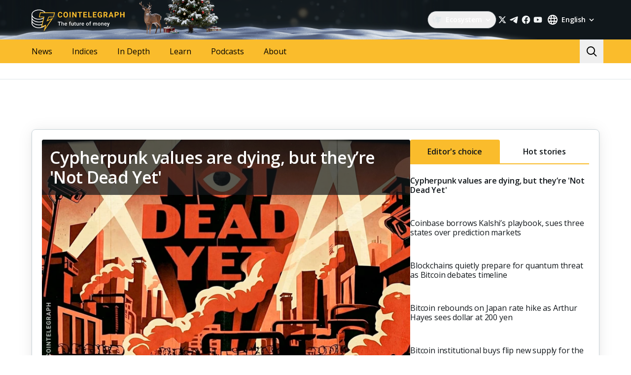

--- FILE ---
content_type: application/javascript; charset=UTF-8
request_url: https://cointelegraph.com/_nuxt/e12d6ff.js
body_size: 31831
content:
(window.webpackJsonp=window.webpackJsonp||[]).push([[28,70],{1058:function(e,t,n){var content=n(1080);content.__esModule&&(content=content.default),"string"==typeof content&&(content=[[e.i,content,""]]),content.locals&&(e.exports=content.locals);(0,n(46).default)("8b4b2e06",content,!0,{sourceMap:!1})},1070:function(e,t,n){"use strict";var r=function(e,t,n){var r=-1,o=e.length;t<0&&(t=-t>o?0:o+t),(n=n>o?o:n)<0&&(n+=o),o=t>n?0:n-t>>>0,t>>>=0;for(var l=Array(o);++r<o;)l[r]=e[r+t];return l},o=n(334),l=n(259),c=n(335),d=n(187);var f=function(e,t,object){if(!Object(d.a)(object))return!1;var n=typeof t;return!!("number"==n?Object(l.a)(object)&&Object(c.a)(t,object.length):"string"==n&&t in object)&&Object(o.a)(object[t],e)},m=n(503),h=Math.ceil,v=Math.max;t.a=function(e,t,n){t=(n?f(e,t,n):void 0===t)?1:v(Object(m.a)(t),0);var o=null==e?0:e.length;if(!o||t<1)return[];for(var l=0,c=0,d=Array(h(o/t));l<o;)d[c++]=r(e,l,l+=t);return d}},1076:function(e,t){var n={kind:"Document",definitions:[{kind:"OperationDefinition",operation:"query",name:{kind:"Name",value:"EditorsChoiceQuery"},variableDefinitions:[{kind:"VariableDefinition",variable:{kind:"Variable",name:{kind:"Name",value:"short"}},type:{kind:"NamedType",name:{kind:"Name",value:"String"}},directives:[]}],directives:[],selectionSet:{kind:"SelectionSet",selections:[{kind:"Field",name:{kind:"Name",value:"locale"},arguments:[{kind:"Argument",name:{kind:"Name",value:"short"},value:{kind:"Variable",name:{kind:"Name",value:"short"}}}],directives:[],selectionSet:{kind:"SelectionSet",selections:[{kind:"Field",name:{kind:"Name",value:"editorsPosts"},arguments:[],directives:[],selectionSet:{kind:"SelectionSet",selections:[{kind:"Field",name:{kind:"Name",value:"id"},arguments:[],directives:[]},{kind:"Field",name:{kind:"Name",value:"slug"},arguments:[],directives:[]},{kind:"Field",name:{kind:"Name",value:"category"},arguments:[],directives:[],selectionSet:{kind:"SelectionSet",selections:[{kind:"Field",name:{kind:"Name",value:"slug"},arguments:[],directives:[]},{kind:"Field",name:{kind:"Name",value:"id"},arguments:[],directives:[]}]}},{kind:"Field",name:{kind:"Name",value:"postTranslate"},arguments:[],directives:[],selectionSet:{kind:"SelectionSet",selections:[{kind:"Field",name:{kind:"Name",value:"id"},arguments:[],directives:[]},{kind:"Field",name:{kind:"Name",value:"title"},arguments:[],directives:[]},{kind:"Field",name:{kind:"Name",value:"avatar"},arguments:[],directives:[]},{kind:"Field",name:{kind:"Name",value:"published"},arguments:[],directives:[]},{kind:"Field",name:{kind:"Name",value:"publishedHumanFormat"},arguments:[],directives:[]}]}}]}}]}}]}}],loc:{start:0,end:286}};n.loc.source={body:"query EditorsChoiceQuery($short: String) {\n  locale(short: $short) {\n    editorsPosts {\n      id\n      slug\n      category {\n        slug\n        id\n      }\n      postTranslate {\n        id\n        title\n        avatar\n        published\n        publishedHumanFormat\n      }\n    }\n  }\n}\n",name:"GraphQL request",locationOffset:{line:1,column:1}};function r(e,t){if("FragmentSpread"===e.kind)t.add(e.name.value);else if("VariableDefinition"===e.kind){var n=e.type;"NamedType"===n.kind&&t.add(n.name.value)}e.selectionSet&&e.selectionSet.selections.forEach((function(e){r(e,t)})),e.variableDefinitions&&e.variableDefinitions.forEach((function(e){r(e,t)})),e.definitions&&e.definitions.forEach((function(e){r(e,t)}))}var o={};function l(e,t){for(var i=0;i<e.definitions.length;i++){var element=e.definitions[i];if(element.name&&element.name.value==t)return element}}n.definitions.forEach((function(e){if(e.name){var t=new Set;r(e,t),o[e.name.value]=t}})),e.exports=n,e.exports.EditorsChoiceQuery=function(e,t){var n={kind:e.kind,definitions:[l(e,t)]};e.hasOwnProperty("loc")&&(n.loc=e.loc);var r=o[t]||new Set,c=new Set,d=new Set;for(r.forEach((function(e){d.add(e)}));d.size>0;){var f=d;d=new Set,f.forEach((function(e){c.has(e)||(c.add(e),(o[e]||new Set).forEach((function(e){d.add(e)})))}))}return c.forEach((function(t){var r=l(e,t);r&&n.definitions.push(r)})),n}(n,"EditorsChoiceQuery")},1079:function(e,t,n){"use strict";n(1058)},1080:function(e,t,n){var r=n(43)((function(i){return i[1]}));r.push([e.i,".uni-block__header{display:flex;align-items:center}.uni-block__title{flex-grow:1;display:block;color:#27272d;font-size:1rem;font-weight:700;text-transform:uppercase}.uni-block_ko .uni-block__title{font-size:1.05rem}.uni-block__list{display:block;margin:0;padding:0;list-style:none}.uni-block__item:not(:last-child){margin-bottom:20px}.uni-block__link{display:flex;text-decoration:inherit;color:inherit}.uni-block__link:hover{color:inherit}.uni-block__figure{flex-shrink:0;position:relative;display:block;width:90px;margin:0 18px 0 0;overflow:hidden;border-radius:3px}.uni-block__image{position:relative;display:block;width:100%;height:0;padding-top:66.62%;background-color:#fbfbfb}.uni-block__name{--tw-text-opacity:1;color:rgb(17 22 25 / var(--tw-text-opacity));display:block;font-size:16px;font-weight:600;line-height:19px}.uni-block_inline .uni-block__figure{width:78px;margin:0 10px 0 0}.uni-block_inline .uni-block__name{font-size:.75rem}.uni-block_card{padding:32px;background-color:#fff;border-top:2px solid #fabf2c;border-bottom-left-radius:5px;border-bottom-right-radius:5px;box-shadow:0 1px 20px 0 rgba(0,0,0,.1)}.uni-block_card .uni-block__header{padding-bottom:0;margin-bottom:32px;border-bottom:0}.uni-block_card .uni-block__name{overflow:hidden;text-overflow:ellipsis;-webkit-line-clamp:3;-webkit-box-orient:vertical;display:-webkit-box;max-height:unset}.uni-block_rtl{direction:rtl}.uni-block_rtl .uni-block__figure{margin-left:18px;margin-right:0}.uni-block_rtl.uni-block_inline .uni-block__figure{margin-left:10px;margin-right:0}@media(min-width: 992px){.uni-block__list{display:flex;margin-left:-10px;margin-right:-10px}.uni-block__item{flex-basis:25%;margin-bottom:0;padding-left:10px;padding-right:10px;padding-bottom:0;border-bottom:0;box-sizing:border-box}.uni-block_inline .uni-block__title{font-size:.75rem}.uni-block_inline .uni-block__name{height:52px;overflow:hidden}.uni-block_card{padding:32px 20px 40px}.uni-block_card .uni-block__title{font-size:1rem;font-weight:900}.uni-block_card .uni-block__link{display:block}.uni-block_card .uni-block__figure{width:100%;margin:0 0 8px}.uni-block_card .uni-block__name{font-size:16px;line-height:20px;letter-spacing:-0.01em}}",""]),r.locals={},e.exports=r},1085:function(e,t,n){var content=n(1193);content.__esModule&&(content=content.default),"string"==typeof content&&(content=[[e.i,content,""]]),content.locals&&(e.exports=content.locals);(0,n(46).default)("05a6a536",content,!0,{sourceMap:!1})},1096:function(e,t,n){"use strict";n.r(t);var r=n(4),o=(n(56),n(23),n(25),n(129),n(429),n(57),n(102),n(68),n(58),n(37),n(39),n(26),n(10),n(29),n(85),n(1070)),l=n(30),c=n(8),d=n(2),f=n(135),m=n(333),h=n(49),v=n(330),_=n(428),w=n(101),x=n(13),y=n(0),k=n(3),O=n(103),C=n(496),j=n(47),S=n(59);function M(e,t){var n=Object.keys(e);if(Object.getOwnPropertySymbols){var r=Object.getOwnPropertySymbols(e);t&&(r=r.filter((function(t){return Object.getOwnPropertyDescriptor(e,t).enumerable}))),n.push.apply(n,r)}return n}function P(e){for(var t=1;t<arguments.length;t++){var n=null!=arguments[t]?arguments[t]:{};t%2?M(Object(n),!0).forEach((function(t){Object(r.a)(e,t,n[t])})):Object.getOwnPropertyDescriptors?Object.defineProperties(e,Object.getOwnPropertyDescriptors(n)):M(Object(n)).forEach((function(t){Object.defineProperty(e,t,Object.getOwnPropertyDescriptor(n,t))}))}return e}var L={name:"UniBlock",components:{CtArrowsButtonConnected:j.c,LinkResolver:h.a,LazyImage:v.default},props:{type:{type:String,required:!0},isCommunityPosts:{type:Boolean,default:!1},theme:{type:String,default:"inline",validator:function(e){return["inline","card"].includes(e)}}},setup:function(e){var t=Object(x.l)(),n=Object(y.computed)((function(){return t.state.currentLanguage.short})),r=Object(S.b)(),o=Object(y.computed)((function(){return e.type===d.P.TOP})),l=Object(y.computed)((function(){return e.type===d.P.BETWEEN_POSTS})),c=Object(y.computed)((function(){return"card"===e.theme})),f=Object(w.H)({query:w.E,variables:{short:n,type:e.type}}),m=Object(y.computed)((function(){var n=f.data.value,r=Object(k.a)(null==n?void 0:n.locale,"universalBlocks",[]),o=t.state.currentLanguage.domain,l=t.state.currentLanguage.code,c=t.state.currentLanguage.timezone;return Object(O.a)(r).map((function(e){return Object(C.f)(e,{languageDomain:o,languageCode:l,timeZone:c})})).find((function(t){return t.type===e.type}))}));return{posts:Object(y.computed)((function(){var e;return(null===(e=m.value)||void 0===e?void 0:e.posts)||[]})),title:Object(y.computed)((function(){var e;return(null===(e=m.value)||void 0===e?void 0:e.title)||""})),uniblocksQuery:f,isBetweenPostsUniBlock:l,isTopUniBlock:o,isCardTheme:c,deviceInfo:r}},data:function(){return{page:0,PER_PAGE:4,mobileListExpanded:!1}},computed:P(P(P(P({},Object(l.d)({i18n:function(e){return e.i18n},languageShort:function(e){return e.currentLanguage.short}})),Object(l.d)("viewport",{viewportWidth:function(e){return e.viewportWidth},breakpoint:function(e){return e.breakpoint}})),Object(l.c)({isRtl:c.ROOT.IS_RTL,isEn:c.ROOT.IS_EN})),{},{isKindOfDesktop:function(){return[d.j.MD,d.j.LG].includes(this.breakpoint)},list:function(){var e=this;return this.posts.map((function(t){var n=Object(f.b)({imageUrl:t.cover,width:370,defaultImage:d.J}),r=Object(f.b)({imageUrl:t.cover,width:740,defaultImage:d.J}),o="".concat(n," 1x, ").concat(r," 2x");return P(P({},t),{},{cover:n,coverRetina:o,url:e.isCommunityPosts?t.url.split("/news/").join("/innovation-circle/"):t.url})}))},pageItems:function(){return this.mobileListExpanded?this.list:this.pagedList[this.page]||[]},pagedList:function(){return Object(o.a)(this.list,4)},areAllItemsShown:function(){return this.pageItems.length===this.posts.length},areMinimumItemsShown:function(){return this.pageItems.length<=4},titleMaxLength:function(){return"inline"===this.theme&&this.breakpoint===d.j.LG?70:"inline"===this.theme&&this.breakpoint===d.j.MD?45:"card"===this.theme&&this.breakpoint===d.j.LG?90:"card"===this.theme&&this.breakpoint===d.j.MD?78:0}}),watch:{breakpoint:"handleBreakpointChange"},methods:{getItemIndex:function(e){return this.list.findIndex((function(t){return t.id===e}))},sendDataLayerEvent:function(e){var t=this.getItemIndex(e),text=t>=6?"market_news_other":"market_news_".concat(t+1);this.isEn&&Object(_.b)(text)},handleBreakpointChange:function(e,t){[d.j.MD,d.j.LG].includes(t)!==[d.j.MD,d.j.LG].includes(e)&&(this.page=0)},handlePrevPage:function(){this.posts.length&&(this.page<=0?this.page=this.pagedList.length-1:this.page-=1)},handleNextPage:function(){this.posts.length&&(this.page>=this.pagedList.length-1?this.page=0:this.page+=1)},handleMoreShow:function(){this.isKindOfDesktop||!this.posts.length||this.areAllItemsShown||(this.mobileListExpanded=!0)},hideItems:function(){this.isKindOfDesktop||(this.mobileListExpanded=!1,Object(m.a)({destination:this.$el,duration:0}))},getTrimmedString:function(e){return!this.titleMaxLength||e.length<this.titleMaxLength?e:"".concat(e.slice(0,this.titleMaxLength),"...")}}},I=(n(1079),n(6)),component=Object(I.a)(L,(function(){var e=this,t=e._self._c;return t("div",{staticClass:"uni-block",class:["uni-block_".concat(e.theme),e.isRtl&&"uni-block_rtl",!e.posts.length&&"hidden","card"===e.theme&&"rounded-lg"],attrs:{"data-testid":"uni-block_".concat(e.theme)}},[t("div",{staticClass:"uni-block__header"},[e.title?t("span",{staticClass:"uni-block__title",class:{"!text-m leading-1.2em !font-semibold !normal-case self-baseline":e.isTopUniBlock,"!text-xl leading-1.2em !font-semibold !normal-case !text-bg-invertedStrong":e.isBetweenPostsUniBlock},attrs:{"data-testid":"uni-block__title"}},[e._v(" "+e._s(e.title||"")+" ")]):t("span",{staticClass:"uni-block__title",attrs:{"data-testid":"uni-block__title"}},[e._v("   ")]),t("div",{class:{"translate-y-1":e.isTopUniBlock,"translate-x-2 rtl:-translate-x-2":e.deviceInfo.desktop,"translate-x-4 rtl:-translate-x-4":!e.deviceInfo.desktop&&e.isRtl}},[e.posts.length>e.PER_PAGE?t("CtArrowsButtonConnected",{staticClass:"px-1 md:px-2 py-1 !outline-custom-gray-350 gap-2 flex",class:{"translate-x-2":!e.deviceInfo.desktop},attrs:{"left-locator":"uni-block-arrow-prev","right-locator":"uni-block-arrow-next",size:e.deviceInfo.desktop&&e.isBetweenPostsUniBlock?"lg":"md","data-testid":"uni-block-navigation-buttons"},on:{left:e.handlePrevPage,right:e.handleNextPage}}):e._e()],1)]),e.isTopUniBlock?t("hr",{staticClass:"w-[calc(100%_-_72px)] mb-4 border-t border-1 border-custom-gray-350"}):e._e(),t("ul",{staticClass:"uni-block__list",attrs:{"data-testid":"uni-block__list"}},e._l(e.pageItems,(function(n){return t("li",{key:n.id,staticClass:"uni-block__item",attrs:{"data-testid":"uni-block__item"}},[t("LinkResolver",{staticClass:"uni-block__link",attrs:{to:n.url,"language-short":e.languageShort},on:{"!click":function(t){return e.sendDataLayerEvent(n.id)}}},[t("figure",{staticClass:"uni-block__figure"},[t("LazyImage",{staticClass:"uni-block__image",attrs:{src:n.cover,srcset:n.coverRetina,alt:n.title}}),t("ClientOnly",[e.isCommunityPosts&&e.isKindOfDesktop?t("span",{class:"post-card__badge post-card__badge_default",attrs:{"data-testid":"post-card__badge_default"}},[e._v(" Innovation Circle ")]):e._e()])],1),t("span",{staticClass:"uni-block__name",class:{"!text-s !leading-17":e.isTopUniBlock},attrs:{title:n.title}},[e._v(" "+e._s(e.getTrimmedString(n.title))+" ")])])],1)})),0)])}),[],!1,null,null,null);t.default=component.exports},1132:function(e,t,n){var content=n(1545);content.__esModule&&(content=content.default),"string"==typeof content&&(content=[[e.i,content,""]]),content.locals&&(e.exports=content.locals);(0,n(46).default)("373ddb14",content,!0,{sourceMap:!1})},1133:function(e,t,n){var content=n(1547);content.__esModule&&(content=content.default),"string"==typeof content&&(content=[[e.i,content,""]]),content.locals&&(e.exports=content.locals);(0,n(46).default)("607fbb85",content,!0,{sourceMap:!1})},1134:function(e,t,n){var content=n(1551);content.__esModule&&(content=content.default),"string"==typeof content&&(content=[[e.i,content,""]]),content.locals&&(e.exports=content.locals);(0,n(46).default)("52de5cac",content,!0,{sourceMap:!1})},1135:function(e,t,n){var content=n(1557);content.__esModule&&(content=content.default),"string"==typeof content&&(content=[[e.i,content,""]]),content.locals&&(e.exports=content.locals);(0,n(46).default)("1356c43a",content,!0,{sourceMap:!1})},1136:function(e,t,n){var content=n(1559);content.__esModule&&(content=content.default),"string"==typeof content&&(content=[[e.i,content,""]]),content.locals&&(e.exports=content.locals);(0,n(46).default)("9bd45574",content,!0,{sourceMap:!1})},1175:function(e,t,n){"use strict";n(11)({target:"Number",stat:!0},{isInteger:n(715)})},1176:function(e,t){e.exports={functional:!0,render(e,t){const{_c:n,_v:r,data:data,children:o=[]}=t,{class:l,staticClass:c,style:style,staticStyle:d,attrs:f={},...m}=data;return n("svg",{class:[l,c],style:[style,d],attrs:Object.assign({width:"300",height:"20",viewBox:"0 0 300 20",fill:"none",preserveAspectRatio:"xMinYMin meet",xmlns:"http://www.w3.org/2000/svg"},f),...m},o.concat([n("g",{attrs:{"clip-path":"url(#clip0_3644_3889)"}},[n("path",{attrs:{"fill-rule":"evenodd","clip-rule":"evenodd",d:"M81.085 8.785c-2.244.048-4.465.048-6.166.048-1.678 0-3.946 0-6.19-.048.023.453.023 1.072.023 1.762 0 .405 0 1.643-.023 2.072.968-.024 2.079-.048 3.165-.048-.26 1.333-.992 1.857-2.48 1.857-2.316 0-3.048-1.286-3.048-4.547 0-3.405.709-4.595 2.74-4.595 1.63 0 2.34.5 2.34 1.738 0 .166 0 .38-.024.571 1.276-.071 2.882-.095 4.56-.095 1.772 0 3.591.047 5.127.095.023-.333.023-.643.023-.952.024-3.976-2.67-6-11.955-6-8.765 0-12.805 2.047-12.805 9.142 0 7.167 4.135 9.572 12.734 9.572 10.68 0 12.475-2.81 11.979-10.572zm-40.168 2.81h3.402a62.911 62.911 0 00-.945-4.5 40.015 40.015 0 01-.756-3.143h-.048a64.487 64.487 0 01-.732 3.167c-.33 1.428-.638 2.952-.921 4.476zm10.3-10.524c.568 2.477 3.38 13.333 4.986 17.857H45.24c-.023-.738-.118-1.857-.283-3.167H40.23c-.189 1.31-.307 2.429-.33 3.167h-9.994c1.535-4.524 4.276-15.428 4.749-17.857h16.562zm-23.03 8.905c0 3.786 0 6.38.14 8.952h-8.883c.095-2.024.166-3.643.213-5.857 0-1.025.068-2.186.137-3.373l.005-.08-.142-.023c-.402 1.31-.803 2.571-1.158 3.452l-2.457 5.881h-4.796l-2.575-6.143a50.164 50.164 0 01-1.134-3.38l-.118.047.01.181c.068 1.102.133 2.168.155 3.32.024 2.285.07 4.047.142 5.975H0c.118-2.571.142-5.166.142-8.952C.142 6.07.118 3.405.024 1.07h12.12c.425 1.596 1.016 3.453 1.748 5.715.213.833.496 1.928.78 3h.047c.118-.457.237-.91.35-1.343v-.004c.158-.603.306-1.169.43-1.653.709-2.167 1.347-4.167 1.748-5.715h11.034c-.048 2.334-.095 5-.095 8.905zm64.482 1.619h3.402a62.966 62.966 0 00-.945-4.5 39.97 39.97 0 01-.756-3.143h-.047c-.19.929-.449 2.072-.732 3.167-.331 1.428-.638 2.952-.922 4.476zM102.97 1.07c.567 2.477 3.379 13.333 4.985 17.857H96.993c-.024-.738-.118-1.857-.284-3.167h-4.725c-.19 1.31-.307 2.429-.33 3.167h-9.995c1.536-4.524 4.277-15.428 4.75-17.857h16.561zm18.722 11.476c1.015-.404 2.102-.88 3.354-1.619l.851-.557.009-.006h.001c1.765-1.16 3.258-2.14 4.644-2.818-.071-.904-.071-2.523-.071-3.595 0-.848.02-1.696.042-2.618v-.001l.006-.262h-21.193c.047 1.095.047 2.285.047 3.166v.001c0 .858 0 2.238-.047 3.19a274.9 274.9 0 015.08-.047c1.417 0 2.74-.024 4.063-.12l.024.167c-.756.381-1.536.786-2.268 1.215-.665.402-1.326.81-1.972 1.208h-.001l-.001.001c-1.879 1.16-3.624 2.236-4.925 2.838.047.643.047 1.952.047 3.142v.002c0 .928 0 1.975-.071 3.094h21.264a84.325 84.325 0 01-.071-3.214c0-.881.024-2.262.071-3.19-1.205.07-2.386.095-4.631.095-1.347 0-2.788 0-4.229.047l-.023-.119zm20.918-2.571c0 3.762.023 6.333.07 8.952h-9.946c.071-2.595.071-5.142.071-8.926v-.005c0-3.784 0-6.355-.071-8.926h9.946c-.07 2.571-.07 5.118-.07 8.902v.003zm17.898-8.905c.094 1.182.141 3.3.188 5.404l.001.049c.023.88.071 2 .165 3.214l-.094.047c-.302-.868-.682-1.676-1.051-2.462l-.107-.228c-.4-.644-.918-1.433-1.443-2.231-1.027-1.562-2.079-3.162-2.314-3.793h-10.797c.078 2.045.076 4.22.072 7.046L145.127 10c0 2.844-.026 5.065-.049 7.018l-.001.02-.021 1.89h8.317c-.058-.585-.069-1.778-.084-3.474v-.002l-.011-1.19-.04-.858c-.053-1.118-.102-2.172-.196-3.333h.047c.425 1.095.945 2.19 1.536 3.31.319.448.663.92 1.012 1.397l.001.002c1.096 1.502 2.235 3.065 2.791 4.148h10.277c-.071-2.286-.071-4.976-.071-8.952 0-3.786.024-7.143.118-8.905h-8.245zM171.175 10c0-3.786-.023-6.452-.118-8.929h19.657a20.85 20.85 0 01-.012.29v.002c-.024.598-.059 1.425-.059 2.113 0 .881.024 1.905.071 2.476-3.26-.024-7.04-.047-9.852-.047v1.81c3.213 0 6.946-.025 9.616-.12-.024 1-.047 3.095-.024 4.19a388.81 388.81 0 00-9.592-.119v1.857c2.883 0 6.946-.023 9.852-.047-.047.69-.047 1.809-.047 2.785v.001c0 .905 0 1.952.047 2.666h-19.657c.095-2.524.118-5.119.118-8.928zm95.131-.262c.636.023 1.107.023 1.531.023h1.65c.212 7.406-.306 9.335-2.851 9.335-2.239 0-3.3-1.834-3.3-9.24 0-7.405 1.084-8.952 3.37-8.952 2.051 0 2.805 1.643 2.805 4.857 0 .834 0 1.548-.047 2.262-.064 0-.142-.005-.228-.01-.105-.006-.221-.014-.338-.014-.236 0-.448 0-.636.024.023-.738.047-1.762.047-2.214 0-2.93-.519-3.762-1.65-3.762-1.319 0-2.074 1.166-2.097 7.81.023 6.596.707 8.143 2.097 8.143 1.461 0 1.815-1.405 1.673-7.19-.612 0-1.366 0-2.026.023.023-.12.023-.357.023-.5 0-.238 0-.405-.023-.595zm-48.201-1.143h-1.202c.024-.881.047-2 .047-2.524 0-3.239-.589-4.024-1.697-4.024-1.225 0-1.956 1.047-1.979 7.834 0 6.81.73 8.072 2.026 8.072 1.249 0 1.721-1.286 1.721-4.31 0-.7-.017-1.231-.036-1.848v-.001l-.011-.366h1.202l.014.426V11.867c.018.51.033.93.033 1.585 0 3.739-.802 5.644-2.923 5.644-2.191 0-3.275-1.762-3.252-9.192 0-7.405 1.014-9 3.252-9 2.098 0 2.852 1.643 2.852 5.167 0 .905 0 1.69-.047 2.524zm-20.041 9.239c-.377 0-.801 0-1.273-.048-.035-1.42-.031-3.534-.026-5.509V12.243l.003-1.815c.233 0 .473-.006.703-.013.21-.005.412-.01.593-.01 1.72 0 2.144 1.07 2.144 3.762 0 3.214-.471 3.667-2.144 3.667zm2.003-12.097c0 2.739-.495 3.643-2.027 3.667-.33 0-.825 0-1.272-.024 0-2.571 0-5.5.023-7.214.28 0 .532-.007.765-.014.198-.005.381-.01.555-.01 1.485 0 1.956.5 1.956 3.595zm-.919 4.12c.424-.048.777-.143 1.06-.334.754-.595 1.061-1.571 1.061-3.857 0-3.858-.754-4.596-2.946-4.596h-2.828c.047 2.024.071 5.144.071 8.93 0 3.81-.024 6.738-.071 8.929h2.781c2.356 0 3.134-.833 3.134-4.667 0-2.477-.353-3.524-1.178-4.024-.283-.167-.636-.215-1.084-.262v-.12zm8.089-8.787c-.065.615-.322 2.165-.611 3.906v.002l-.001.007c-.236 1.426-.494 2.979-.684 4.253-.115.578-.218 1.27-.31 1.887-.04.272-.079.53-.115.756h-.118a66.535 66.535 0 00-.4-2.643l-.37-2.234-.001-.004v-.005l-.001-.003c-.407-2.447-.835-5.02-.924-5.922h-1.438c.519 1.953 2.121 10.12 2.545 12.477 0 2.5 0 4.549-.023 5.382.188-.024.4-.024.636-.024.212 0 .448 0 .636.024 0-.305-.006-.776-.014-1.373a289.783 289.783 0 01-.033-4.032c.229-1.167.838-3.7 1.452-6.25v-.002c.589-2.445 1.182-4.908 1.447-6.202h-1.673zm18.887 8.81c0-7.405-1.131-8.976-3.252-8.976-2.121 0-3.252 1.571-3.252 8.977 0 7.381 1.06 9.238 3.252 9.238 2.192 0 3.252-1.857 3.252-9.238zm-3.252 8.073c-1.296 0-2.027-1.381-2.027-8.025 0-6.667.754-7.881 2.027-7.881 1.296 0 1.98 1.238 1.98 7.881 0 6.644-.684 8.025-1.98 8.025zM229.048 10c0 3.786 0 6.929.047 8.929h-1.296c.047-1.976.047-5.12.047-8.93 0-3.81 0-6.976-.047-8.929h1.296c-.047 1.929-.047 5.072-.047 8.93zm6.72.723v.002l.001.08.008 1.433c0 1.023.05 2.045.105 3.16.02.417.041.846.06 1.293h-.07c-.212-1.358-.448-2.786-.707-3.977-.563-2.605-1.264-5.438-1.824-7.703l-.001-.002c-.448-1.813-.807-3.261-.932-3.939h-1.603c.024 1.905.024 5.144.024 8.93 0 3.81 0 6.714-.024 8.929h1.131c-.047-1.572-.047-5.43-.047-9.93 0-2.738-.047-4.714-.141-6.595h.047a64.29 64.29 0 00.801 4.667c1.108 4.357 2.498 9.953 2.875 11.858h1.32c-.024-2.26-.024-4.973-.024-8.946v-.007c0-2.224.008-4.275.015-5.96v-.021c.005-1.175.009-2.172.009-2.925h-1.131c.061 1.724.087 6.073.108 9.653zm2.291-9.105c0-.19 0-.405-.024-.548h5.562c-.024.143-.024.357-.024.572 0 .19 0 .405.024.571-.755-.024-1.509-.024-2.168-.024 0 5.93.023 15.287.047 16.74h-1.296c.047-1.428.047-10.804.047-16.734V2.19c-.637 0-1.391 0-2.192.024.024-.19.024-.405.024-.595zm6.81 6.075V7.758L244.867 10c0 3.81 0 7-.071 8.929h5.091V17.738c-1.344.048-2.687.048-3.795.048-.023-1.785-.023-3.665-.023-7.327v-.007c1.343 0 2.545 0 3.7.024V9.333c-1.155.024-2.333.024-3.7.024 0-1.042.011-2.25.023-3.476v-.012c.012-1.264.024-2.545.024-3.68 1.084 0 2.404.024 3.771.072V1.07h-5.067c.056 1.191.053 3.732.049 6.623zm6.813.183v-.001c.003-3.155.005-5.49-.073-6.805h1.344c-.071 1.834-.071 4.096-.071 8.906 0 2.619.024 6 .047 7.81.825 0 1.862 0 2.852-.048 0 .078-.006.166-.011.259V18c-.006.107-.013.22-.013.335 0 .095.006.196.012.297.006.102.012.203.012.298h-4.148c.047-.881.047-5.12.047-8.93l.001-2.081.001-.021v-.02zm5.338-.184v.003L257.018 10c0 3.81 0 7-.071 8.929h5.091V17.738c-1.344.048-2.687.048-3.794.048-.024-1.786-.024-3.667-.024-7.334 1.343 0 2.545 0 3.7.024V9.333c-1.155.024-2.333.024-3.7.024 0-1.045.011-2.259.023-3.488v-.006c.012-1.262.024-2.541.024-3.674 1.084 0 2.404.024 3.771.072V1.07h-5.067c.056 1.19.053 3.731.049 6.622zm15.624-2.593V5.045c.003-.947.006-1.903.006-2.856.254 0 .569-.007.841-.014.207-.005.39-.01.502-.01 1.343 0 1.979.643 1.979 4.31 0 2.715-.636 4.168-1.814 4.168-.458 0-.833-.01-1.112-.017-.167-.004-.3-.007-.396-.007-.016-1.753-.011-3.62-.006-5.52zm2.433 6.163c1.532-.405 2.074-2.024 2.074-4.953 0-4.167-.99-5.239-2.923-5.239h-2.804c0 1.162.01 2.324.02 3.598v.012c.013 1.543.027 3.25.027 5.32 0 2.077-.014 3.779-.027 5.314v.032c-.01 1.268-.02 2.423-.02 3.583h1.32a259.56 259.56 0 01-.094-7.191c.306 0 .524-.006.742-.012.218-.006.436-.012.742-.012 1.155 0 1.391.62 2.145 6.643l.008.037c.088.4.117.535.369.535h1.155c-.179-.596-.344-1.642-.526-2.798l-.002-.009c-.058-.366-.117-.744-.179-1.122-.448-2.786-.825-3.476-2.027-3.715v-.023zm7.237-5.572a282.402 282.402 0 01-.495-3.715h-.071c-.051.416-.124.93-.221 1.622l-.001.006c-.081.575-.179 1.271-.296 2.134-.259 2.12-.589 4.786-.919 7.191.518.024 1.107.024 1.508.024h1.438l-.185-1.365-.006-.04v-.005c-.277-2.039-.561-4.133-.752-5.852zm1.237.938c.61 4.255 1.397 9.753 1.827 12.3h-1.414c-.047-.777-.279-2.63-.558-4.862l-.008-.066h-3.229c-.282 2.19-.494 4.048-.565 4.929h-1.343c.633-4.005 2.364-16.244 2.589-17.837l.003-.019V1.07h1.885c.102.588.421 2.815.813 5.558zm5.256 5.586c-.471 0-.848-.024-1.061-.048V2.237c.218 0 .492-.007.741-.013.21-.006.403-.01.532-.01 1.225 0 1.932.809 1.932 5.166 0 4.12-.683 4.834-2.144 4.834zm-2.31-11.144c.071 2.286.071 5.144.071 8.93 0 3.81 0 6.405-.071 8.929h1.344a293.957 293.957 0 01-.095-5.62c.543.024.778.024 1.273.024 1.98 0 3.111-1.095 3.111-5.953 0-5.072-.919-6.31-3.064-6.31h-2.569zm12.011 8.33c0-2.002 0-6.474-.047-8.33h1.32c-.056 1.676-.053 3.918-.049 6.655v.001a1624.95 1624.95 0 010 4.477v.062c-.004 2.626-.007 4.637.049 6.664h-1.32c.047-2.284.047-6.424.047-8.354v-.004c-.36-.016-.761-.01-1.169-.005a47.92 47.92 0 01-.622.005c-.206 0-.414-.003-.621-.005-.409-.006-.81-.01-1.17.005 0 1.929 0 6.072.047 8.358h-1.296c.056-2.027.053-4.04.049-6.666a1566.139 1566.139 0 010-4.48V7.725c.004-2.737.007-4.979-.049-6.655h1.296c-.047 1.858-.047 6.334-.047 8.334.566.024 1.178.024 1.791.024s1.226 0 1.791-.024V9.4z",fill:"#fff"}})]),n("defs",[n("clipPath",{attrs:{id:"clip0_3644_3889"}},[n("path",{attrs:{fill:"#fff",d:"M0 0h300v20H0z"}})])])]))}}},1179:function(e,t,n){"use strict";n.d(t,"a",(function(){return l}));var r=n(12),o=(n(36),regeneratorRuntime.mark((function e(t,n){var r,o,l;return regeneratorRuntime.wrap((function(e){for(;;)switch(e.prev=e.next){case 0:r=[],o=0;case 2:if(!(o<t.length)){e.next=12;break}if(l=t[o],r.push({index:o,item:l}),r.length!==n){e.next=9;break}return e.next=8,r;case 8:r=[];case 9:o+=1,e.next=2;break;case 12:if(!(r.length>0)){e.next=15;break}return e.next=15,r;case 15:case"end":return e.stop()}}),e)}))),l=function(e,t){return Object(r.a)(o(e,t))}},1192:function(e,t,n){"use strict";n(1085)},1193:function(e,t,n){var r=n(43)((function(i){return i[1]}));r.push([e.i,".post-card__article{position:relative;display:block;color:#27282d;background-color:#fff;box-shadow:0 1px 20px 0 rgba(0,0,0,.1);transition:box-shadow .15s}[data-ct-theme=dark] .post-card__article{background-color:#192024;color:#fff;box-shadow:0 1px 2px -1px rgba(0,0,0,.1019607843),0 1px 3px 0px rgba(0,0,0,.1019607843);border:1px solid rgba(159,207,221,.1490196078)}.post-card__figure-link{display:block;text-decoration:none;color:inherit}.post-card__figure{position:relative;display:block;margin:0;pointer-events:none;background-color:#f6f7f8}.post-card__cover{position:relative;display:block;width:100%;height:0;padding-top:65.5%;overflow:hidden}.post-card__badge_danger{background-color:#a90329}.post-card__badge_success{background-color:#436043;color:#fff}.post-card__badge_warning{background-color:#c79121}.post-card__badge_info{background-color:#385a6b;color:#fff}.post-card__text-wrp{position:absolute;left:0;top:0;display:none;margin:8%;overflow:auto;opacity:0;backface-visibility:hidden;pointer-events:none;transform:translateY(10px);transition:transform .15s ease-in-out,opacity .15s}.post-card__text{margin:0;padding:6% 8%;font-size:.875rem;font-weight:300;line-height:1.5;word-wrap:break-word;color:#fff;background-color:rgba(37,49,54,.85);border-radius:5px;box-shadow:0 1px 2px 0 rgba(0,0,0,.1)}[data-ct-theme=dark] .post-card__text{background-color:#192024;color:#fff}.post-card__date{margin-left:auto;white-space:nowrap;text-transform:uppercase}.post-card__article:hover{box-shadow:0 2px 30px 0 rgba(0,0,0,.1)}.post-card__article:hover .post-card__text-wrp,.post-card__article:focus-within .post-card__text-wrp{opacity:1;transform:translateY(0)}:dir(rtl) .post-card__date{order:1}:dir(rtl) .post-card__author{order:2}@media(min-width: 768px){.post-card{display:flex;flex-direction:column;width:100%;min-height:374px;height:100%}.post-card__article{display:flex;flex-direction:column;width:100%;height:100%}}@media(min-width: 992px){.post-card{min-height:321px}.post-card__text-wrp{display:block}}@media(min-width: 1232px){.post-card{min-height:390px}.post-card__figure{max-height:242px}.post-card__image{max-height:242px}}",""]),r.locals={},e.exports=r},1194:function(e,t){e.exports={functional:!0,render(e,t){const{_c:n,_v:r,data:data,children:o=[]}=t,{class:l,staticClass:c,style:style,staticStyle:d,attrs:f={},...m}=data;return n("svg",{class:[l,c],style:[style,d],attrs:Object.assign({width:"16",height:"16",viewBox:"0 0 16 16",fill:"none",xmlns:"http://www.w3.org/2000/svg"},f),...m},o.concat([n("path",{attrs:{d:"M8 9.5a1.5 1.5 0 100-3 1.5 1.5 0 000 3z",fill:"#84949C"}}),n("path",{attrs:{"fill-rule":"evenodd","clip-rule":"evenodd",d:"M1.271 7.67c-.129.201-.129.459 0 .66A7.994 7.994 0 008 12a7.993 7.993 0 006.729-3.67c.129-.201.129-.459 0-.66A7.993 7.993 0 007.998 4a7.994 7.994 0 00-6.728 3.67zM10.5 8a2.5 2.5 0 11-5 0 2.5 2.5 0 015 0z",fill:"#84949C"}})]))}}},1207:function(e,t,n){"use strict";n(56);var r=n(0),o=n(83),l=n(2),c=n(135),d=n(49),f=n(330),m={name:"PostCard",components:{LinkResolver:d.a,LazyImage:f.default},props:{postData:{type:Object,default:function(){return{}}},addMicrodata:{type:Boolean,default:!1,required:!1}},setup:function(e){var t=Object(o.a)(),n=Object(r.computed)((function(){var n=e.postData,r=n.isMagazinePost,o=n.authorName;return r?t.t("magazine.post.author"):o}));return{i18n:t,authorName:n}},computed:{cover:function(){return Object(c.b)({imageUrl:this.postData.cover,width:370,defaultImage:l.J})},coverRetina:function(){var e=Object(c.b)({imageUrl:this.postData.cover,width:740,defaultImage:l.J});return"".concat(this.cover," 1x, ").concat(e," 2x")},linkComponent:function(){return this.postData.isMagazinePost?"a":"LinkResolver"},target:function(){return this.postData.isMagazinePost?"_blank":void 0}}},h=(n(1192),n(6)),component=Object(h.a)(m,(function(){var e=this,t=e._self._c;return t("div",e._b({staticClass:"post-card",attrs:{"data-testid":"post-card"}},"div",e.addMicrodata?{itemscope:"",itemtype:"https://schema.org/Article"}:{},!1),[t("article",e._b({staticClass:"post-card__article rounded-lg rounded-t-[5px] overflow-hidden",attrs:{"data-gtm-locator":"home_hover_on_article"}},"article",e.addMicrodata?{itemprop:"articleBody"}:{},!1),[e.postData.url?t(e.linkComponent,e._b({tag:"Component",staticClass:"post-card__figure-link",attrs:{href:e.postData.url,"data-gtm-locator":"clickon_article_".concat(e.postData.id),target:e.target,"data-testid":"post-cad__link"}},"Component",e.addMicrodata?{itemprop:"mainEntityOfPage"}:{},!1),[t("figure",e._b({staticClass:"post-card__figure",attrs:{"data-testid":"post-card-image"}},"figure",e.addMicrodata?{itemprop:"image"}:{},!1),[t("LazyImage",{staticClass:"post-card__cover",attrs:{src:e.cover,srcset:e.coverRetina,alt:e.postData.title,"image-class":"post-card__image"}}),e.postData.badgeName?t("span",e._b({staticClass:"text-custom-black-2 block absolute bottom-2 right-2 py-0.5 px-2 uppercase text-center whitespace-nowrap text-uiSStrong bg-bg-primary rounded-sm",class:"post-card__badge_".concat(e.postData.badgeSlug),attrs:{"data-testid":"post-card-badge"}},"span",e.addMicrodata?{itemprop:"keywords"}:{},!1),[e._v(" "+e._s(e.postData.badgeName)+" ")]):e._e()],1)]):t("figure",e._b({staticClass:"post-card__figure",attrs:{"data-testid":"post-card-image"}},"figure",e.addMicrodata?{itemprop:"image"}:{},!1),[t("LazyImage",{staticClass:"post-card__cover",attrs:{src:e.cover,srcset:e.coverRetina,alt:e.postData.title}}),e.postData.badgeName?t("span",e._b({staticClass:"post-card__badge",class:"post-card__badge_".concat(e.postData.badgeSlug),attrs:{"data-testid":"post-card-badge"}},"span",e.addMicrodata?{itemprop:"keywords"}:{},!1),[e._v(" "+e._s(e.postData.badgeName)+" ")]):e._e()],1),e.postData.title?t("header",e._b({staticClass:"px-5 pt-5 md:pt-3 pb-3",attrs:{"data-testid":"post-card-header"}},"header",e.addMicrodata?{itemprop:"headline"}:{},!1),[e.postData.url?t(e.linkComponent,{tag:"Component",staticClass:"block hover:underline",attrs:{href:e.postData.url,title:e.postData.title,target:e.target}},[t("span",{staticClass:"post-card__title text-headlineMl text-fg-strong dark:text-white !text-19",attrs:{"data-testid":"post-card-title"}},[e._v(" "+e._s(e.postData.title)+" ")])]):t("span",{staticClass:"post-card__title text-headlineMl text-fg-strong !text-19",attrs:{"data-testid":"post-card-title"}},[e._v(" "+e._s(e.postData.title)+" ")])],1):e._e(),e.postData.previewText?t("div",e._b({staticClass:"post-card__text-wrp"},"div",e.addMicrodata?{itemprop:"description"}:{},!1),[t("p",{staticClass:"post-card__text",attrs:{"data-testid":"post-card-preview-text"}},[e._v(" "+e._s(e.postData.previewText)+" ")])]):e._e(),t("footer",{staticClass:"flex justify-between px-5 pb-5 md:pb-3 pt-3 md:pt-0 lg:pt-3 mt-auto"},[e.authorName?t("p",{staticClass:"text-uiSDefault"},[t("span",[e._v(" "+e._s(e.i18n.t("by"))+" ")]),e.postData.authorUrl&&!e.postData.isMagazinePost?t("LinkResolver",e._b({staticClass:"post-card__author-link hover:underline",attrs:{"data-testid":"post-card-author-link",href:e.postData.authorUrl}},"LinkResolver",e.addMicrodata?{itemprop:"author",itemscope:"",itemtype:"https://schema.org/Person"}:{},!1),[t("span",e._b({},"span",e.addMicrodata?{itemprop:"name"}:{},!1),[e._v(e._s(e.authorName))])]):t("span",e._b({staticClass:"post-card__author-text",attrs:{"data-testid":"post-card-author-text"}},"span",e.addMicrodata?{itemprop:"author",itemscope:"",itemtype:"https://schema.org/Person"}:{},!1),[t("span",e._b({},"span",e.addMicrodata?{itemprop:"name"}:{},!1),[e._v(e._s(e.authorName))])])],1):e._e(),e.postData.datePublished?t("time",e._b({staticClass:"text-uiSWeak dark:text-fg-mutedLight",attrs:{"data-testid":"post-card-published-date",datetime:e.postData.datePublished}},"time",e.addMicrodata?{itemprop:"datePublished"}:{},!1),[e._v(" "+e._s(e.postData.dateHuman)+" ")]):e._e()])],1)])}),[],!1,null,null,null);t.a=component.exports},1208:function(e,t,n){"use strict";n.d(t,"b",(function(){return l})),n.d(t,"a",(function(){return f}));n(91);var r=n(0),o=n(19),l=function(e,t,n){var l=null,c=function(){clearTimeout(l)};Object(r.onBeforeUnmount)(c),Object(r.onMounted)((function(){var d=Object(o.j)(e);Object(r.watchEffect)((function(){t.getCurrentSlideIndex(),Object(r.unref)(d)?(c(),l=setTimeout((function(){t.slideToNext()}),n)):c()}))}))},c=n(14),d=n(15),f=function(){return Object(d.a)((function e(t,n){var o=arguments.length>2&&void 0!==arguments[2]?arguments[2]:1,l=arguments.length>3&&void 0!==arguments[3]&&arguments[3];Object(c.a)(this,e),this._containerElRef=t,this._slideCountRef=n,this._slidesInViewport=o,this._preventInteractWithDOM=l,this._currentSlideIndexRef=Object(r.ref)(0)}),[{key:"getCurrentSlideIndex",value:function(){return Object(r.unref)(this._currentSlideIndexRef)}},{key:"isLastSlide",value:function(e){return this._getSlideCount()-1===e}},{key:"isOnLastSlide",value:function(){return this.isLastSlide(this.getCurrentSlideIndex())}},{key:"isOnFirstSlide",value:function(){return 0===this.getCurrentSlideIndex()}},{key:"slideTo",value:function(e,t){if(this._setCurrentSlideIndex(e),!this._preventInteractWithDOM){var n=this._getContainerEl(),o=Math.floor(n.offsetWidth*e);Object(r.unref)(this._slidesInViewport)&&!this.isOnFirstSlide()&&(o=Math.floor(n.offsetWidth/Object(r.unref)(this._slidesInViewport)*e)),this._isRtl()&&(o=-o),n.scroll({left:o,behavior:t?"smooth":void 0})}}},{key:"slideToFirst",value:function(){this.slideTo(0,!1)}},{key:"slideToPrev",value:function(){var e=arguments.length>0&&void 0!==arguments[0]?arguments[0]:this.getCurrentSlideIndex(),t=Math.max(0,e-1);this.slideTo(t,!0)}},{key:"slideToNext",value:function(){var e=arguments.length>0&&void 0!==arguments[0]?arguments[0]:this.getCurrentSlideIndex();if(this.isLastSlide(e))this.slideToFirst();else{var t=e+1;this.slideTo(t,!0)}}},{key:"onScrollEnd",value:function(){var e=this._getContainerEl(),t=Math.round(Math.abs(e.scrollLeft)/e.offsetWidth);this._setCurrentSlideIndex(t)}},{key:"_getSlideCount",value:function(){return Object(r.unref)(this._slideCountRef)}},{key:"_getContainerEl",value:function(){var e=Object(r.unref)(this._containerElRef);if(!e)throw new Error("no slider container");return e}},{key:"_setCurrentSlideIndex",value:function(e){this._currentSlideIndexRef.value=e}},{key:"_isRtl",value:function(){return"rtl"===document.documentElement.dir}}])}()},1253:function(e,t,n){var content=n(1543);content.__esModule&&(content=content.default),"string"==typeof content&&(content=[[e.i,content,""]]),content.locals&&(e.exports=content.locals);(0,n(46).default)("1b9a70af",content,!0,{sourceMap:!1})},1254:function(e,t,n){var content=n(1553);content.__esModule&&(content=content.default),"string"==typeof content&&(content=[[e.i,content,""]]),content.locals&&(e.exports=content.locals);(0,n(46).default)("1e6afdaa",content,!0,{sourceMap:!1})},1255:function(e,t,n){var content=n(1555);content.__esModule&&(content=content.default),"string"==typeof content&&(content=[[e.i,content,""]]),content.locals&&(e.exports=content.locals);(0,n(46).default)("759064d1",content,!0,{sourceMap:!1})},1256:function(e,t,n){var content=n(1561);content.__esModule&&(content=content.default),"string"==typeof content&&(content=[[e.i,content,""]]),content.locals&&(e.exports=content.locals);(0,n(46).default)("c6ccd826",content,!0,{sourceMap:!1})},1309:function(e,t,n){"use strict";n.d(t,"a",(function(){return R})),n.d(t,"b",(function(){return X}));var r=n(0),o=n(59),l=n(4),c=(n(58),n(13)),d=Object(r.defineComponent)({__name:"SpecialCategoryPostListAction",props:{label:null,iconClass:null},setup:function(e){return{__sfc:!0}}}),f=n(6),m=Object(f.a)(d,(function(){var e=this,t=e._self._c;e._self._setupProxy;return t("button",{staticClass:"inline-flex items-center pt-2 text-fg-secondaryDefault leading-none font-uiMDefault"},[e._v(" "+e._s(e.label)+" "),t("span",{staticClass:"ltr:ml-1 rtl:mr-1 w-6 h-6 block bg-contain bg-no-repeat bg-center text-fg-secondaryDefault",class:e.iconClass},[e._v(" ")])])}),[],!1,null,null,null).exports,h=n(49),v=Object(r.defineComponent)({__name:"SpecialCategoryCategoryLink",props:{category:null},setup:function(e){return{__sfc:!0,LinkResolver:h.a}}}),_=Object(f.a)(v,(function(){var e=this,t=e._self._c;return t("div",{staticClass:"flex justify-between items-baseline"},[t(e._self._setupProxy.LinkResolver,{staticClass:"text-headlineMl text-fg-strong !text-19",attrs:{rel:"nofollow sponsored",to:"/".concat(e.category.slug),title:e.category.title}},[e._v(" "+e._s(e.category.title)+" ")]),"press-releases"===e.category.slug||"market-releases"===e.category.slug?t("span",{staticClass:"mix-blend-luminosity text-custom-gray-600 text-xs font-semibold capitalize"},[e._v(" Ad ")]):e._e()],1)}),[],!1,null,null,null).exports,w=(n(56),n(293)),x=n(135),y=Object(r.defineComponent)({__name:"SpecialCategoryPostCard",props:{post:null,postIndex:null,gtmLocatorVariant:null,coverHeight:null},setup:function(e){var t=e,n=Object(o.b)(),l=Object(r.computed)((function(){return n.desktop?112:82})),c=Object(r.computed)((function(){var e=Object(x.b)({imageUrl:t.post.cover,width:l.value}),n=Object(x.b)({imageUrl:t.post.cover,width:2*l.value});return"".concat(e," 1x, ").concat(n," 2x")}));return{__sfc:!0,props:t,deviceInfo:n,coverWidth:l,coverRetina:c,OptimizedImage:w.a,LinkResolver:h.a}}}),k=Object(f.a)(y,(function(){var e=this,t=e._self._c,n=e._self._setupProxy;return t(n.LinkResolver,{staticClass:"flex overflow-hidden flex-nowrap focus:underline hover:underline active:underline",attrs:{"data-testid":"special-category-post-card",rel:"nofollow sponsored",to:e.post.url,title:e.post.title,"data-gtm-locator":"home_".concat(e.gtmLocatorVariant,"_clickon_").concat(e.postIndex+1,"_article")}},[t(n.OptimizedImage,{staticClass:"block rounded shrink-0 object-cover",attrs:{"data-testid":"special-category-image",loading:"lazy",src:e.post.cover,srcset:n.coverRetina,height:e.coverHeight,width:n.coverWidth}}),t("p",{staticClass:"ltr:ml-3 rtl:mr-3 text-m leading-default flex-grow font-semibold text-fg-strong self-center line-clamp-4",attrs:{"data-testid":"press-release-title"}},[e._v(" "+e._s(e.post.title)+" ")])],1)}),[],!1,null,null,null).exports,O=Object(r.defineComponent)({__name:"SpecialCategoryPostList",props:{category:null,posts:null,initialCount:null,asiaMobileVariant:{type:Boolean},gtmLocatorVariant:null},setup:function(e){var t=e,n=Object(r.ref)(t.initialCount),l=Object(c.l)(),d=Object(o.b)(),f=Object(r.computed)((function(){return l.state.i18n})),h=Object(r.computed)((function(){return t.posts.slice(0,Object(r.unref)(n))})),v=Object(r.computed)((function(){return Object(r.unref)(n)<t.posts.length})),w=Object(r.computed)((function(){return Object(r.unref)(n)>t.initialCount})),x=Object(r.computed)((function(){return d.desktop?88:64}));return{__sfc:!0,CHUNK_SIZE:2,props:t,visiblePostCount:n,store:l,deviceInfo:d,i18n:f,visiblePosts:h,canLoadMore:v,didLoadMore:w,loadMore:function(){n.value=Math.min(t.posts.length,Object(r.unref)(n)+2)},hide:function(){n.value=t.initialCount},coverHeight:x,SpecialCategoryPostListAction:m,SpecialCategoryCategoryLink:_,SpecialCategoryPostCard:k}}}),C=n(1544);var j=Object(f.a)(O,(function(){var e=this,t=e._self._c,n=e._self._setupProxy;return t("div",{class:{"bg-slate-200 -mx-4 px-4 pt-4 pb-1":e.asiaMobileVariant},attrs:{"data-testid":"special-category-post-list"}},[t(n.SpecialCategoryCategoryLink,{attrs:{category:e.category}}),t("div",{staticClass:"mt-2 p-4 border border-border-default rounded"},e._l(n.visiblePosts,(function(r,o){return t(n.SpecialCategoryPostCard,{key:r.id,staticClass:"pt-4 first:pt-0",class:Object(l.a)({},e.$style["post-card"],!0),attrs:{post:r,"post-index":o,"cover-height":n.coverHeight,"gtm-locator-variant":e.gtmLocatorVariant}})})),1),t("div",{staticClass:"flex"},[n.canLoadMore?t(n.SpecialCategoryPostListAction,{attrs:{"data-testid":"special-category-load-more-button",label:n.i18n.loadMore,"icon-class":e.$style["icon-load-more"]},nativeOn:{click:function(e){return n.loadMore.apply(null,arguments)}}}):e._e(),n.didLoadMore?t(n.SpecialCategoryPostListAction,{staticClass:"ltr:ml-auto rtl:mr-auto",attrs:{"data-testid":"special-category-hide-button",label:n.i18n.hideItems,"icon-class":"".concat(e.$style["icon-hide"]," !w-4 !h-4 rotate-180")},nativeOn:{click:function(e){return n.hide.apply(null,arguments)}}}):e._e()],1)],1)}),[],!1,(function(e){this.$style=C.default.locals||C.default}),null,null),S=j.exports,M=n(5),P=n(19),L=n(47),I=n(1179),N=n(1208),E=Object(r.defineComponent)({__name:"SpecialCategoryPostSlider",props:{category:null,posts:null,slideSize:null,gtmLocatorVariant:null},setup:function(e){var t=e,n=Object(r.ref)(null),o=Object(r.ref)(!1),l=Object(r.computed)((function(){return t.posts.length>t.slideSize})),c=Object(r.computed)((function(){var e=Object(I.a)(t.posts,t.slideSize);return Object(M.G)(o)||(e=e.slice(0,1)),e})),d=new N.a(n,Object(r.computed)((function(){return Object(r.unref)(c).length})));Object(N.b)(n,d,6e3),Object(r.onMounted)((function(){d.onScrollEnd();var e=Object(P.i)(n);Object(r.watch)(e.width,(function(a,b){a!==b&&d.onScrollEnd()})),requestAnimationFrame((function(){o.value=!0}))}));return{__sfc:!0,AUTO_SLIDE_DELAY:6e3,props:t,containerElRef:n,allSlidesVisible:o,arrowsVisible:l,slides:c,slider:d,onSlideToPrev:function(){d.isOnFirstSlide()||d.slideToPrev()},onSlideToNext:function(){d.isOnLastSlide()||d.slideToNext()},CtArrow:L.b,SpecialCategoryCategoryLink:_,SpecialCategoryPostCard:k}}}),A=n(1546);var D=Object(f.a)(E,(function(){var e=this,t=e._self._c,n=e._self._setupProxy;return t("div",{staticClass:"overflow-hidden",style:"--slide-size: ".concat(e.slideSize),attrs:{"data-testid":"special-category-post-slider","data-slide-size":e.slideSize}},[t(n.SpecialCategoryCategoryLink,{staticClass:"text-gray-600 text-ml font-semibold",attrs:{category:e.category}}),t("div",{staticClass:"mt-3 py-4 border border-neutral-300 flex items-center overflow-x-hidden rounded",attrs:{"data-testid":"special-category-post-slider-container"}},[n.arrowsVisible?t(n.CtArrow,{staticClass:"w-1em h-1em !p-0 rtl:rotate-180",attrs:{outline:!1,disabled:n.slider.isOnFirstSlide(),direction:"left",size:"sm","data-testid":"special-category-slider-button"},nativeOn:{click:function(e){return n.onSlideToPrev.apply(null,arguments)}}}):e._e(),t("div",{ref:"containerElRef",staticClass:"flex-grow flex flex-nowrap scrollbar-hidden",class:{"px-4 overflow-x-hidden":1===n.slides.length,"overflow-x-auto snap-x snap-mandatory":n.slides.length>1},on:{scrollend:function(e){return n.slider.onScrollEnd()}}},e._l(n.slides,(function(r,o){return t("div",{key:o,staticClass:"flex shrink-0 flex-grow flex-nowrap basis-full snap-start snap-always mx-1"},e._l(r,(function(r){var o=r.item,l=r.index;return t(n.SpecialCategoryPostCard,{key:o.id,staticClass:"px-4 first:pl-0 last:pr-0 h-22 flex-grow shrink-0 basis-full",class:e.$style["post-card"],attrs:{post:o,"post-index":l,"cover-height":88,"gtm-locator-variant":e.gtmLocatorVariant,"large-title":!1}})})),1)})),0),n.arrowsVisible?t(n.CtArrow,{staticClass:"w-1em h-1em mr-1 !p-0 rtl:rotate-180",attrs:{outline:!1,disabled:n.slider.isOnLastSlide(),direction:"right",size:"sm","data-testid":"special-category-slider-button"},nativeOn:{click:function(e){return n.onSlideToNext.apply(null,arguments)}}}):e._e()],1)],1)}),[],!1,(function(e){this.$style=A.default.locals||A.default}),null,null),T=D.exports,z=Object(r.defineComponent)({__name:"SpecialCategorySection",props:{category:null,posts:null,chunkSize:null,gtmLocatorVariant:null,asiaMobileVariant:{type:Boolean}},setup:function(e){return{__sfc:!0,deviceInfo:Object(o.b)(),SpecialCategoryPostList:S,SpecialCategoryPostSlider:T}}}),R=Object(f.a)(z,(function(){var e=this,t=e._self._c,n=e._self._setupProxy;return n.deviceInfo.mobile||n.deviceInfo.tablet?t(n.SpecialCategoryPostList,{attrs:{"initial-count":e.chunkSize,category:e.category,posts:e.posts,"asia-mobile-variant":e.asiaMobileVariant,"gtm-locator-variant":e.gtmLocatorVariant}}):t(n.SpecialCategoryPostSlider,{attrs:{"slide-size":e.chunkSize,category:e.category,posts:e.posts,"gtm-locator-variant":e.gtmLocatorVariant}})}),[],!1,null,null,null).exports,F=n(101),B=n(1548),V=n.n(B),U=n(2),W=n(3),H=n(496),$=n(120),G=Object(r.defineComponent)({__name:"SpecialCategorySectionContainer",props:{asiaMobileVariant:{type:Boolean}},setup:function(e){var t=Object($.c)(),n=Object(c.l)(),l=Object(r.computed)((function(){return n.state.currentLanguage.short})),d=Object(r.computed)((function(){return t.isEnabled("less_press_releases_on_main_page")?U.A:U.z})),f=Object(F.H)({query:V.a,variables:{short:l,length:d}}),m=Object(r.computed)((function(){return n.state.currentLanguage})),h=function(e,t){var data=(null==e?void 0:e.locale)||{},n=Object(W.a)(data,t,{category:{slug:"",title:""},posts:[],postsCount:0});return Object(H.b)(n,{languageDomain:m.value.languageDomain,languageCode:m.value.code,timeZone:m.value.timezone,languageShort:m.value.short})},v=Object(r.computed)((function(){return h(f.data.value,"pressReleases")})),_=Object(r.computed)((function(){return h(f.data.value,"marketReleases")})),w=Object(r.computed)((function(){return v.value.posts.length})),x=Object(r.computed)((function(){return!1})),y=Object(o.b)(),k=Object(r.computed)((function(){return y.desktop?x.value?2:3:1}));return{__sfc:!0,featureManager:t,store:n,languageShort:l,pressReleasesLength:d,pageReleasesQuery:f,currentLanguage:m,mapReceivedData:h,pressReleases:v,marketReleases:_,arePressReleasesShown:w,areMarketReleasesShown:x,deviceInfo:y,pressReleaseSize:k,SpecialCategorySection:R}}}),X=Object(f.a)(G,(function(){var e=this,t=e._self._c,n=e._self._setupProxy;return n.arePressReleasesShown||n.areMarketReleasesShown?t("div",{attrs:{"data-testid":"special-category-section-container"}},[n.arePressReleasesShown?t(n.SpecialCategorySection,{class:{"md:basis-[67%]":!e.asiaMobileVariant&&n.areMarketReleasesShown,"md:basis-full":!e.asiaMobileVariant&&!n.areMarketReleasesShown,"flex-grow":!e.asiaMobileVariant},attrs:{"asia-mobile-variant":e.asiaMobileVariant,category:n.pressReleases.category,"chunk-size":n.pressReleaseSize,posts:n.pressReleases.posts,"gtm-locator-variant":"pressreleases"}}):e._e(),n.areMarketReleasesShown?t(n.SpecialCategorySection,{class:{"md:basis-[33%] md:pl-6 md:rtl:pr-6":!e.asiaMobileVariant&&n.arePressReleasesShown,"md:basis-full":!e.asiaMobileVariant&&!n.arePressReleasesShown,"flex-grow mt-8 md:mt-0":!e.asiaMobileVariant,"mt-1":e.asiaMobileVariant},attrs:{"asia-mobile-variant":e.asiaMobileVariant,category:n.marketReleases.category,"chunk-size":n.arePressReleasesShown?1:3,posts:n.marketReleases.posts,"gtm-locator-variant":"marketreleases"}}):e._e()],1):e._e()}),[],!1,null,null,null).exports},1316:function(e,t,n){"use strict";n(56);var r=n(0),o=n(1028),l=n(83),c=n(1549),d=n.n(c),f=Object(r.defineComponent)({__name:"FlashNewsListItem",props:{item:null,dense:{type:Boolean}},setup:function(e){var t=e,n=Object(l.a)(),c=Object(r.computed)((function(){var e=Object(o.a)(t.item.publishedAt),r=(new Date).getTime()-e.getTime(),l=Math.floor(r/6e4),c=Math.floor(l/60),d=l%60,f=new Intl.RelativeTimeFormat(n.getLocale(),{numeric:"always"});return c>0&&d>0?"".concat(f.format(-c,"hour")," ").concat(f.format(-d,"minute")):c>0?f.format(-c,"hour"):f.format(-d,"minute")}));return{__sfc:!0,props:t,i18n:n,formattedPublishedAt:c,CommFire:d.a}}}),m=n(6),component=Object(m.a)(f,(function(){var e=this,t=e._self._c,n=e._self._setupProxy;return t("a",{class:{block:!0,"py-1.5":e.dense,"py-3":!e.dense},attrs:{href:"/flash-news/".concat(e.item.slug)}},[t("div",{staticClass:"font-normal text-sm text-[#7f4c00] mb-1"},[e._v(e._s(n.formattedPublishedAt))]),t("div",{staticClass:"line-clamp-2"},[e.item.isImportant?t("span",{staticClass:"rounded border border-[#31616f26] p-0.5 inline-flex items-center me-1.5 bg-[#FABC2C] text-black align-middle"},[t(n.CommFire,{staticClass:"w-4 h-4"}),t("span",{staticClass:"mx-1 font-semibold text-xs"},[e._v(" "+e._s(n.i18n.t("flash-news.important-badge-text"))+" ")])],1):e._e(),t("span",{staticClass:"font-normal text-body text-[#10171b]"},[e._v(e._s(e.item.title))])])])}),[],!1,null,null,null);t.a=component.exports},1317:function(e,t,n){"use strict";var r=n(0),o=n(83),l=Object(r.defineComponent)({__name:"FlashNewsSeeMoreButton",setup:function(e){return{__sfc:!0,i18n:Object(o.a)()}}}),c=n(6),component=Object(c.a)(l,(function(){var e=this,t=e._self._c,n=e._self._setupProxy;return t("a",{staticClass:"inline-flex text-[#303D43] font-normal text-sm border border-[#E1E8EA] bg-white px-2.5 py-1.5 rounded-lg",attrs:{href:"/flash-news"}},[e._v(" "+e._s(n.i18n.t("flash-news.see-more-button-label"))+" ")])}),[],!1,null,null,null);t.a=component.exports},1542:function(e,t,n){"use strict";n(1253)},1543:function(e,t,n){var r=n(43)((function(i){return i[1]}));r.push([e.i,"\n.jp-editors-choice-mobile__container {\n  padding: 8px 16px 0;\n  background: #fff;\n  -webkit-overflow-scrolling: touch;\n}\n.jp-editors-choice-mobile__header {\n  color: #000000;\n  font-size: 18px;\n  font-weight: 600;\n  margin: 0 0 7px;\n}\n.jp-editors-choice-mobile__container,\n.jp-editors-choice-mobile__news-wrapper {\n  overflow: auto;\n}\n.jp-editors-choice-mobile__news {\n  list-style: none;\n  padding: 0 0 16px;\n  margin: 0 -16px;\n  white-space: nowrap;\n  font-size: 0;\n}\n.jp-editors-choice-mobile__news-item {\n  display: inline-flex;\n  width: 295px;\n  max-width: 100%;\n  padding: 0 16px;\n}\n.jp-editors-choice-mobile__news-link {\n  display: block;\n  width: 100%;\n  text-decoration: none;\n}\n.jp-editors-choice-mobile__news-link:hover {\n  color: #ffb405;\n}\n.jp-editors-choice-mobile__figure {\n  display: block;\n  max-width: 100%;\n  max-height: 210px;\n  width: auto;\n  height: auto;\n  margin: 0;\n  padding: 0;\n}\n.jp-editors-choice-mobile__cover {\n  position: relative;\n  display: block;\n  width: 100%;\n  height: 0;\n  padding-top: 56.25%;\n}\n.jp-editors-choice-mobile__news-title {\n  max-width: 100%;\n  white-space: initial;\n  color: #000000;\n  font-size: 14px;\n  font-weight: 600;\n  margin-bottom: 0;\n}\n.jp-editors-choice-mobile__news-link:hover .jp-editors-choice-mobile__news-title,\n.jp-editors-choice-mobile__news-title:hover {\n  color: #ffb405;\n  text-decoration: none;\n}\n",""]),r.locals={},e.exports=r},1544:function(e,t,n){"use strict";var r=n(1132),o=n.n(r);n.d(t,"default",(function(){return o.a}))},1545:function(e,t,n){var r=n(43)((function(i){return i[1]}));r.push([e.i,".icon-load-more_4nhwV{background-image:url(\"data:image/svg+xml,%3Csvg width='24' height='24' viewBox='0 0 24 24' fill='%23B67304' xmlns='http://www.w3.org/2000/svg'%3E%3Cpath d='M5 12.5046C5 13.4766 5.18138 14.3866 5.54414 15.2345C5.9069 16.0773 6.407 16.8192 7.04442 17.4603C7.68703 18.0963 8.43069 18.5952 9.2754 18.9571C10.1253 19.319 11.0348 19.5 12.0039 19.5C12.9678 19.5 13.8721 19.319 14.7168 18.9571C15.5667 18.5952 16.313 18.0963 16.9556 17.4603C17.5982 16.8192 18.0983 16.0773 18.4559 15.2345C18.8186 14.3866 19 13.4766 19 12.5046C19 12.246 18.9171 12.0341 18.7512 11.8686C18.5854 11.7032 18.3755 11.6204 18.1216 11.6204C17.8677 11.6204 17.663 11.7032 17.5075 11.8686C17.352 12.0341 17.2743 12.246 17.2743 12.5046C17.2743 13.2336 17.137 13.9186 16.8623 14.5598C16.5928 15.1957 16.2145 15.7541 15.7274 16.2349C15.2454 16.7158 14.6857 17.0932 14.0483 17.3672C13.4161 17.6361 12.7346 17.7705 12.0039 17.7705C11.268 17.7705 10.5813 17.6361 9.94392 17.3672C9.3065 17.0932 8.74681 16.7158 8.26485 16.2349C7.7829 15.7541 7.40459 15.1957 7.12993 14.5598C6.86045 13.9186 6.72571 13.2336 6.72571 12.5046C6.72571 11.7652 6.86045 11.0776 7.12993 10.4416C7.39941 9.80049 7.77253 9.23951 8.24931 8.75867C8.72608 8.27266 9.28058 7.89523 9.91283 7.62637C10.5451 7.35234 11.2265 7.21533 11.9572 7.21533C12.1801 7.21533 12.3952 7.22567 12.6024 7.24635C12.8097 7.26186 13.0015 7.28771 13.1777 7.32391L11.2188 9.26277C11.141 9.34033 11.0814 9.42564 11.04 9.5187C10.9985 9.61177 10.9778 9.71776 10.9778 9.83668C10.9778 10.0693 11.0581 10.2684 11.2188 10.4339C11.3846 10.5941 11.5841 10.6743 11.8173 10.6743C12.0609 10.6743 12.2578 10.5967 12.4081 10.4416L15.5952 7.23084C15.6833 7.14294 15.7481 7.04729 15.7896 6.94389C15.8362 6.83531 15.8595 6.72156 15.8595 6.60265C15.8595 6.36481 15.7714 6.15541 15.5952 5.97445L12.4081 2.74818C12.2526 2.58273 12.0557 2.5 11.8173 2.5C11.5789 2.5 11.3794 2.58273 11.2188 2.74818C11.0581 2.91363 10.9778 3.11527 10.9778 3.3531C10.9778 3.46685 10.9985 3.57284 11.04 3.67108C11.0814 3.76414 11.1384 3.84945 11.211 3.92701L12.9445 5.63321C12.7994 5.60736 12.6413 5.58668 12.4703 5.57117C12.3045 5.55566 12.1334 5.5479 11.9572 5.5479C10.9933 5.5479 10.089 5.72628 9.24431 6.08303C8.39959 6.43978 7.65852 6.93613 7.0211 7.57208C6.38886 8.20803 5.89395 8.94738 5.53637 9.79015C5.17879 10.6329 5 11.5377 5 12.5046Z' fill='%23B67304'/%3E%3C/svg%3E%0A\")}.icon-hide_69HBK{background-image:url(\"data:image/svg+xml,%3Csvg xmlns='http://www.w3.org/2000/svg' viewBox='0 0 32 32' fill='%23B67304'%3E%3Cpath d='M31.44,14.68A1.78,1.78,0,0,1,32,16a1.84,1.84,0,0,1-.56,1.34L17.32,31.46A1.8,1.8,0,0,1,16,32a1.86,1.86,0,0,1-1.34-.54L.54,17.34A1.86,1.86,0,0,1,0,16a1.8,1.8,0,0,1,.54-1.32,1.85,1.85,0,0,1,1.34-.56,1.78,1.78,0,0,1,1.32.56l10.92,10.9V1.88A1.8,1.8,0,0,1,14.66.56,1.84,1.84,0,0,1,16,0a1.78,1.78,0,0,1,1.32.56,1.78,1.78,0,0,1,.56,1.32v23.7l10.9-10.9a1.84,1.84,0,0,1,1.34-.56A1.78,1.78,0,0,1,31.44,14.68Z'/%3E%3C/svg%3E\")}",""]),r.locals={"icon-load-more":"icon-load-more_4nhwV","icon-hide":"icon-hide_69HBK"},e.exports=r},1546:function(e,t,n){"use strict";var r=n(1133),o=n.n(r);n.d(t,"default",(function(){return o.a}))},1547:function(e,t,n){var r=n(43)((function(i){return i[1]}));r.push([e.i,".post-card_46yC8{max-width:calc(100%/var(--slide-size))}",""]),r.locals={"post-card":"post-card_46yC8"},e.exports=r},1548:function(e,t){var n={kind:"Document",definitions:[{kind:"OperationDefinition",operation:"query",name:{kind:"Name",value:"MainPageReleasesQuery"},variableDefinitions:[{kind:"VariableDefinition",variable:{kind:"Variable",name:{kind:"Name",value:"short"}},type:{kind:"NamedType",name:{kind:"Name",value:"String"}},directives:[]},{kind:"VariableDefinition",variable:{kind:"Variable",name:{kind:"Name",value:"length"}},type:{kind:"NonNullType",type:{kind:"NamedType",name:{kind:"Name",value:"Int"}}},directives:[]},{kind:"VariableDefinition",variable:{kind:"Variable",name:{kind:"Name",value:"hideFromMainPage"}},type:{kind:"NamedType",name:{kind:"Name",value:"Boolean"}},defaultValue:{kind:"BooleanValue",value:!1},directives:[]}],directives:[],selectionSet:{kind:"SelectionSet",selections:[{kind:"Field",name:{kind:"Name",value:"locale"},arguments:[{kind:"Argument",name:{kind:"Name",value:"short"},value:{kind:"Variable",name:{kind:"Name",value:"short"}}}],directives:[],selectionSet:{kind:"SelectionSet",selections:[{kind:"Field",alias:{kind:"Name",value:"pressReleases"},name:{kind:"Name",value:"category"},arguments:[{kind:"Argument",name:{kind:"Name",value:"slug"},value:{kind:"StringValue",value:"press-releases",block:!1}}],directives:[],selectionSet:{kind:"SelectionSet",selections:[{kind:"FragmentSpread",name:{kind:"Name",value:"releasesCategoryFields"},directives:[]}]}},{kind:"Field",alias:{kind:"Name",value:"marketReleases"},name:{kind:"Name",value:"category"},arguments:[{kind:"Argument",name:{kind:"Name",value:"slug"},value:{kind:"StringValue",value:"market-releases",block:!1}}],directives:[],selectionSet:{kind:"SelectionSet",selections:[{kind:"FragmentSpread",name:{kind:"Name",value:"releasesCategoryFields"},directives:[]}]}}]}}]}},{kind:"FragmentDefinition",name:{kind:"Name",value:"releasesCategoryFields"},typeCondition:{kind:"NamedType",name:{kind:"Name",value:"Category"}},directives:[],selectionSet:{kind:"SelectionSet",selections:[{kind:"Field",name:{kind:"Name",value:"id"},arguments:[],directives:[]},{kind:"Field",name:{kind:"Name",value:"slug"},arguments:[],directives:[]},{kind:"Field",name:{kind:"Name",value:"categoryTranslates"},arguments:[],directives:[],selectionSet:{kind:"SelectionSet",selections:[{kind:"Field",name:{kind:"Name",value:"id"},arguments:[],directives:[]},{kind:"Field",name:{kind:"Name",value:"title"},arguments:[],directives:[]}]}},{kind:"Field",name:{kind:"Name",value:"posts"},arguments:[{kind:"Argument",name:{kind:"Name",value:"length"},value:{kind:"Variable",name:{kind:"Name",value:"length"}}},{kind:"Argument",name:{kind:"Name",value:"hideFromMainPage"},value:{kind:"Variable",name:{kind:"Name",value:"hideFromMainPage"}}}],directives:[],selectionSet:{kind:"SelectionSet",selections:[{kind:"Field",name:{kind:"Name",value:"data"},arguments:[],directives:[],selectionSet:{kind:"SelectionSet",selections:[{kind:"Field",name:{kind:"Name",value:"id"},arguments:[],directives:[]},{kind:"Field",name:{kind:"Name",value:"slug"},arguments:[],directives:[]},{kind:"Field",name:{kind:"Name",value:"postTranslate"},arguments:[],directives:[],selectionSet:{kind:"SelectionSet",selections:[{kind:"Field",name:{kind:"Name",value:"id"},arguments:[],directives:[]},{kind:"Field",name:{kind:"Name",value:"title"},arguments:[],directives:[]},{kind:"Field",name:{kind:"Name",value:"avatar"},arguments:[],directives:[]}]}},{kind:"Field",name:{kind:"Name",value:"category"},arguments:[],directives:[],selectionSet:{kind:"SelectionSet",selections:[{kind:"Field",name:{kind:"Name",value:"id"},arguments:[],directives:[]}]}}]}}]}}]}}],loc:{start:0,end:631}};n.loc.source={body:'query MainPageReleasesQuery($short: String, $length: Int!, $hideFromMainPage: Boolean = false) {\n  locale(short: $short) {\n    pressReleases: category(slug: "press-releases") {\n      ...releasesCategoryFields\n    }\n    marketReleases: category(slug: "market-releases") {\n      ...releasesCategoryFields\n    }\n  }\n}\n\nfragment releasesCategoryFields on Category {\n  id\n  slug\n  categoryTranslates {\n    id\n    title\n  }\n  posts(length: $length, hideFromMainPage: $hideFromMainPage) {\n    data {\n      id\n      slug\n      postTranslate {\n        id\n        title\n        avatar\n      }\n      category {\n        id\n      }\n    }\n  }\n}\n',name:"GraphQL request",locationOffset:{line:1,column:1}};function r(e,t){if("FragmentSpread"===e.kind)t.add(e.name.value);else if("VariableDefinition"===e.kind){var n=e.type;"NamedType"===n.kind&&t.add(n.name.value)}e.selectionSet&&e.selectionSet.selections.forEach((function(e){r(e,t)})),e.variableDefinitions&&e.variableDefinitions.forEach((function(e){r(e,t)})),e.definitions&&e.definitions.forEach((function(e){r(e,t)}))}var o={};function l(e,t){for(var i=0;i<e.definitions.length;i++){var element=e.definitions[i];if(element.name&&element.name.value==t)return element}}function c(e,t){var n={kind:e.kind,definitions:[l(e,t)]};e.hasOwnProperty("loc")&&(n.loc=e.loc);var r=o[t]||new Set,c=new Set,d=new Set;for(r.forEach((function(e){d.add(e)}));d.size>0;){var f=d;d=new Set,f.forEach((function(e){c.has(e)||(c.add(e),(o[e]||new Set).forEach((function(e){d.add(e)})))}))}return c.forEach((function(t){var r=l(e,t);r&&n.definitions.push(r)})),n}n.definitions.forEach((function(e){if(e.name){var t=new Set;r(e,t),o[e.name.value]=t}})),e.exports=n,e.exports.MainPageReleasesQuery=c(n,"MainPageReleasesQuery"),e.exports.releasesCategoryFields=c(n,"releasesCategoryFields")},1549:function(e,t){e.exports={functional:!0,render(e,t){const{_c:n,_v:r,data:data,children:o=[]}=t,{class:l,staticClass:c,style:style,staticStyle:d,attrs:f={},...m}=data;return n("svg",{class:[l,c],style:[style,d],attrs:Object.assign({width:"24",height:"24",viewBox:"0 0 24 24",fill:"none",xmlns:"http://www.w3.org/2000/svg"},f),...m},o.concat([n("path",{attrs:{d:"M12 13.942s1.769-.633 2.613-1.16c1.43 1.805.429 4.865-2.438 4.865-3.847 0-4.769-4.624-1.573-7.267 1.161 1.478 1.399 3.562 1.399 3.562z",fill:"currentColor"}}),n("path",{attrs:{"fill-rule":"evenodd","clip-rule":"evenodd",d:"M20 13.154c0-4.095-2.61-6.683-3.613-7.47l-2.008 2.112s-1.243-3.144-3.367-5.538c-.147-.166-.415-.112-.55.064-.779 1.013-1.595 1.901-2.376 2.751C5.903 7.448 4 9.52 4 13.153c0 10.463 16 10.463 16 0zM10.872 5.15c1.043 1.191 2.78 5.896 2.78 5.896s1.627-1.152 2.735-2.576C17.148 9.476 18 11.274 18 13.154 18 21 6 21 6 13.154c0-2.884 1.936-4.91 3.797-6.856.366-.384.73-.764 1.075-1.147z",fill:"currentColor"}})]))}}},1550:function(e,t,n){"use strict";var r=n(1134),o=n.n(r);n.d(t,"default",(function(){return o.a}))},1551:function(e,t,n){var r=n(43)((function(i){return i[1]}));r.push([e.i,".main-news-item_rtl_hhUM2{direction:rtl}",""]),r.locals={"main-news-item_rtl":"main-news-item_rtl_hhUM2"},e.exports=r},1552:function(e,t,n){"use strict";n(1254)},1553:function(e,t,n){var r=n(43)((function(i){return i[1]}));r.push([e.i,".main-news-rotator_rtl[data-v-3bd2a7e4]{direction:rtl}.main-news-rotator-show-enter-active[data-v-3bd2a7e4],.main-news-rotator-show-leave-active[data-v-3bd2a7e4]{transition:opacity .3s}.main-news-rotator-show-enter-active[data-v-3bd2a7e4]{position:relative}.main-news-rotator-show-leave-active[data-v-3bd2a7e4]{position:absolute;z-index:0;top:0;left:0;width:100%;height:100%}.main-news-rotator-show-enter[data-v-3bd2a7e4],.main-news-rotator-show-leave-to[data-v-3bd2a7e4]{opacity:0}",""]),r.locals={},e.exports=r},1554:function(e,t,n){"use strict";n(1255)},1555:function(e,t,n){var r=n(43)((function(i){return i[1]}));r.push([e.i,".main-news-rotator_rtl[data-v-d2cfdc4e]{direction:rtl}.main-news-rotator-show-enter-active[data-v-d2cfdc4e],.main-news-rotator-show-leave-active[data-v-d2cfdc4e]{transition:opacity .3s}.main-news-rotator-show-enter-active[data-v-d2cfdc4e]{position:relative}.main-news-rotator-show-leave-active[data-v-d2cfdc4e]{position:absolute;z-index:0;top:0;left:0;width:100%;height:100%}.main-news-rotator-show-enter[data-v-d2cfdc4e],.main-news-rotator-show-leave-to[data-v-d2cfdc4e]{opacity:0}",""]),r.locals={},e.exports=r},1556:function(e,t,n){"use strict";var r=n(1135),o=n.n(r);n.d(t,"default",(function(){return o.a}))},1557:function(e,t,n){var r=n(43)((function(i){return i[1]}));r.push([e.i,".cover_daelU{width:90px;height:60px}@media (min-width: 992px){.cover_daelU{width:100%;height:135px}}@media (min-width: 1232px){.cover_daelU{height:175px}}",""]),r.locals={cover:"cover_daelU"},e.exports=r},1558:function(e,t,n){"use strict";var r=n(1136),o=n.n(r);n.d(t,"default",(function(){return o.a}))},1559:function(e,t,n){var r=n(43)((function(i){return i[1]}));r.push([e.i,'.container_MzY22 {position:relative;width:100%;overflow:hidden;--tw-text-opacity:1;color:rgb(255 255 255 / var(--tw-text-opacity));background:#011112\n}.container_MzY22::before {pointer-events:none;position:absolute;left:50%;top:0px;bottom:0px;--tw-translate-x:-50%;transform:translate(var(--tw-translate-x), var(--tw-translate-y)) rotate(var(--tw-rotate)) skewX(var(--tw-skew-x)) skewY(var(--tw-skew-y)) scaleX(var(--tw-scale-x)) scaleY(var(--tw-scale-y));--tw-content:"";content:var(--tw-content);width:1192px;background:url("/assets/img/gaming-news/glow.svg") no-repeat center;background-size:cover\n}.container_MzY22>* {position:relative;z-index:1\n}.navigaton_rgHWO {flex-shrink:0;overflow:hidden;text-wrap:nowrap;border-radius:9999px;border-width:1px;border-color:#9FCFDD26;--tw-bg-opacity:1;background-color:rgb(0 0 0 / var(--tw-bg-opacity));--tw-text-opacity:1;color:rgb(225 232 234 / var(--tw-text-opacity))\n}.navigaton_rgHWO button {padding-left:0.625rem;padding-right:0.625rem;padding-top:0.375rem;padding-bottom:0.375rem\n}.navigaton_rgHWO button:hover {--tw-bg-opacity:1;background-color:rgb(48 61 67 / var(--tw-bg-opacity))\n}@media (min-width: 992px) {.navigaton_rgHWO button {padding-left:0.5rem;padding-right:0.5rem;padding-top:0.5rem;padding-bottom:0.5rem\n}\n}.navigaton_rgHWO button svg {height:1.25rem;width:1.25rem\n}@media (min-width: 992px) {.navigaton_rgHWO button svg {height:1.5rem;width:1.5rem\n}\n}',""]),r.locals={container:"container_MzY22",navigaton:"navigaton_rgHWO"},e.exports=r},1560:function(e,t,n){"use strict";n(1256)},1561:function(e,t,n){var r=n(43)((function(i){return i[1]}));r.push([e.i,".main-page{margin-bottom:40px}.main-page__uni-block{margin-bottom:20px}.main-page__carousel-col{display:none}.main-page_rtl{direction:rtl}@media(min-width: 992px){.main-page__press-releases-col{display:flex}}",""]),r.locals={},e.exports=r},1723:function(e,t,n){"use strict";n.r(t);n(23),n(25),n(37),n(39),n(26),n(10),n(29);var r=n(4),o=(n(35),n(196),n(713),n(30)),l=n(8),c=n(2),d=n(428),f=n(3),m=n(495),h=n(1096),v=n(1309),_=n(101),w=n(0),x=n(13),y=n(59),k=n(498),O=n(12),C=(n(56),n(68),n(91),n(28),n(87),n(330)),j=n(135),S=n(49),M=n(47),P=n(120),L=Object(w.defineComponent)({__name:"CarouselMainImage",props:{postData:null,index:null,editorsChoiceIsActive:{type:Boolean,default:!1}},setup:function(e){var t=e,n=Object(x.l)(),r=Object(w.computed)((function(){return n.state.i18n})),o=Object(P.c)(),l=Object(w.computed)((function(){var e=t.editorsChoiceIsActive?"editorchoice":"hotstories";return"home_".concat(e,"_carousel_clickon_article")})),f=Object(w.computed)((function(){return Object(j.b)({imageUrl:t.postData.cover,width:740,defaultImage:c.J})})),m=Object(w.computed)((function(){var e=Object(j.b)({imageUrl:t.postData.cover,width:1480,defaultImage:c.J});return"".concat(f.value," 1x, ").concat(e," 2x")})),h=Object(w.computed)((function(){var e=t.postData.categoryName.toLowerCase().replace(/\s/g,"_");return"wigdet_clickon_article_".concat(e,"_category")})),v="".concat(c.n.url,"/magazine/"),_=Object(w.computed)((function(){return t.postData.isMagazinePost?v:t.postData.categoryUrl}));return{__sfc:!0,props:t,store:n,i18n:r,featureManager:o,locatorName:l,sendDataLayerEvent:function(){o.isEnabled("links_event_active")&&Object(d.b)(t.editorsChoiceIsActive?"editors_choice":"hot_stories")},cover:f,coverRetina:m,categoryLocatorName:h,magazineUrl:v,footerLink:_,handleMouseUp:function(e){return e},getLocatorNameForButton:function(e){var n=t.editorsChoiceIsActive?"editorchoice":"hotstories";return"home_".concat(n,"_carousel_clickon_").concat(e,"_arrow")},LazyImage:C.default,LinkResolver:S.a,CtArrowsButtonConnected:M.c}}}),I=n(1550),N=n(6);var component=Object(N.a)(L,(function(){var e,t,n,r,o,l,c,d=this,f=d._self._c,m=d._self._setupProxy;return f("article",{staticClass:"relative flex w-full h-full overflow-hidden rounded focus:!outline-0"},[d.postData.url?f(m.LinkResolver,{staticClass:"cursor-pointer h-128",attrs:{"data-testid":"carousel-main-image-link","data-gtm-locator":m.locatorName,to:d.postData.url,target:d.postData.isMagazinePost?"_blank":"_self"},on:{mouseenter:function(e){return d.$emit("setActive",d.index)},"!click":function(e){return m.sendDataLayerEvent.apply(null,arguments)}}},[f("figure",{attrs:{"data-testid":"main-news-item__figure"}},[f(m.LazyImage,{attrs:{immediate:!0,src:m.cover,srcset:m.coverRetina,alt:d.postData.title}})],1)]):d._e(),d.postData.title?f("header",{staticClass:"absolute left-0 top-0 block w-full text-fg-inverted",on:{mouseup:function(e){return e.stopPropagation(),m.handleMouseUp.apply(null,arguments)}}},[d.postData.url?f(m.LinkResolver,{staticClass:"block hover:underline p-4 bg-custom-gray-dark",attrs:{"data-testid":"main-news-item__title-link","data-gtm-locator":m.locatorName,to:d.postData.url,target:d.postData.isMagazinePost?"_blank":"_self","stop-client-side-navigation":d.postData.isMagazinePost},on:{"!click":function(e){return m.sendDataLayerEvent.apply(null,arguments)}}},[f("span",{staticClass:"text-headlineXxxl text-fg-inverted !text-34 !leading-1.2em focus:!outline-0",attrs:{"data-testid":"main-news-item__title"}},[d._v(" "+d._s(d.postData.title)+" ")])]):f("span",{staticClass:"block text-headlineXxxl text-fg-inverted p-4 bg-custom-gray-dark",attrs:{"data-testid":"main-news-item__title"}},[d._v(" "+d._s(d.postData.title)+" ")])],1):d._e(),f("footer",{staticClass:"absolute left-0 bottom-0 flex justify-between items-center w-full text-fg-inverted bg-custom-gray-dark p-2",attrs:{"data-testid":"main-news-item__footer"}},[f("div",{staticClass:"flex flex-row items-stretch m-1"},[d.postData.categoryName?f("p",{staticClass:"border-r-default border-border-onDarkForced text-fg-primaryDefault pr-4 pl-1 hover:underline"},[d.postData.categoryUrl?[f(m.LinkResolver,{staticClass:"text-uiMDefault text-m text-interfaceS",attrs:{to:m.footerLink,"data-gtm-locator":m.categoryLocatorName,"data-testid":"main-news-item__title-link"},on:{"!click":function(e){return m.sendDataLayerEvent.apply(null,arguments)}}},[d._v(" "+d._s(null===(e=d.postData)||void 0===e?void 0:e.categoryName)+" ")])]:f("span",{staticClass:"text-uiMDefault"},[d._v(" "+d._s(null===(t=d.postData)||void 0===t?void 0:t.categoryName)+" ")])],2):d._e(),d.postData.authorName?f("p",{staticClass:"border-r-default border-border-onDarkForced px-4 hover:underline cursor-pointer",attrs:{"data-testid":"main-news-item__author"}},[d.postData.authorUrl?f(m.LinkResolver,{staticClass:"inline text-uiMDefault",attrs:{"data-testid":"main-news-item__title-link",to:d.postData.authorUrl,"data-gtm-locator":"article_clickon_top_author"}},[d._v(" "+d._s("".concat(null!==(n=m.i18n)&&void 0!==n&&n.by?(null===(r=m.i18n)||void 0===r?void 0:r.by)+" ":"").concat(null===(o=d.postData)||void 0===o?void 0:o.authorName))+" ")]):f("span",{staticClass:"text-uiMDefault"},[d._v(" "+d._s(null===(l=d.postData)||void 0===l?void 0:l.authorName)+" ")])],1):d._e(),d.postData.dateHuman?f("time",{staticClass:"pl-4 cursor-default text-uiMDefault",attrs:{"data-testid":"carousel-item-date-published",datetime:d.postData.datePublished}},[d._v(" "+d._s(null===(c=d.postData)||void 0===c?void 0:c.dateHuman)+" ")]):d._e()]),f(m.CtArrowsButtonConnected,{staticClass:"px-2 py-1 !outline-custom-pre-white gap-2 bg-black",attrs:{"left-locator":m.getLocatorNameForButton("prev"),"right-locator":m.getLocatorNameForButton("next")},on:{left:function(e){return d.$emit("left")},right:function(e){return d.$emit("right")}}})],1)],1)}),[],!1,(function(e){this.$style=I.default.locals||I.default}),null,null),E=component.exports,A=n(1194),D=n.n(A),T=Object(w.defineComponent)({__name:"CarouselMainNewsList",props:{posts:null,tabsLabels:null,currentItem:{default:0},editorsChoiceIsActive:{type:Boolean}},emits:["setActive","setMouseenter","setMouseleave"],setup:function(e,t){var n=t.emit,r=e,o=Object(x.l)(),l=Object(w.computed)((function(){return o.state.i18n})),c=Object(w.computed)((function(){return r.editorsChoiceIsActive?0:1})),f=Object(w.computed)((function(){return r.tabsLabels.map((function(e){return{label:l.value[e]}}))})),m=Object(P.c)(),h=m.isEnabled("viewer_counter");return{__sfc:!0,props:r,emit:n,EDITORS_CHOICE_START_FROM:0,HOT_STORIES_START_FROM:5,EDITORS_CHOICE_TAB_INDEX:0,HOT_STORIES_TAB_INDEX:1,store:o,i18n:l,activeTabIndex:c,tabs:f,featureManager:m,showPostViews:function(e){return e.isSponsored},viewsAllowed:h,setActiveList:function(e){0===e?n("setActive",0):r.posts.length>5&&n("setActive",5)},sendDataLayerEvent:function(e){m.isEnabled("links_event_active")&&Object(d.b)(r.editorsChoiceIsActive?"editors_choice_".concat(e+1):"hot_stories_".concat(e+1-0))},getLocatorName:function(e){var t=r.editorsChoiceIsActive?"editorchoice":"hotstories";return"home_".concat(t,"_clickon_").concat(e,"_article")},getItemPostClass:function(e){var t=[];return r.editorsChoiceIsActive?e<5?t.push("block"):t.push("hidden"):e>=5?t.push("block"):t.push("hidden"),r.currentItem===e&&t.push("lg:font-semibold"),t},CtTabs:M.u,LinkResolver:S.a,EyeIcon:D.a}}}),z=Object(N.a)(T,(function(){var e=this,t=e._self._c,n=e._self._setupProxy;return t("div",{staticClass:"ltr:lg:ml-6 rtl:lg:mr-6 w-full"},[t(n.CtTabs,{attrs:{tabs:n.tabs,"active-tab-index":n.activeTabIndex,"bottom-line-mobile":!0,"data-testid":"main-news-controls__tabs"},on:{change:n.setActiveList}}),t("ul",{staticClass:"p-0 flex flex-col"},e._l(e.posts,(function(r,o){return t("li",{key:o,staticClass:"text-headlineM text-custom-black-3 font-normal border-b-default [&:nth-child(5)]:border-b-0 last:border-b-0 border-border-default cursor-pointer focus:!outline-0",class:n.getItemPostClass(o),attrs:{"data-testid":"main-news-controls__item"},on:{mouseenter:function(e){return n.emit("setMouseenter")},mouseleave:function(e){return n.emit("setMouseleave")}}},[t("div",{staticClass:"px-4 lg:px-0",class:r.showStats&&r.views>0?"py-4":"py-4 lg:py-6",on:{mouseenter:function(t){return e.$emit("setActive",o)}}},[r.url?t(n.LinkResolver,{attrs:{to:r.url,"data-gtm-locator":n.getLocatorName(o),"data-testid":"main-news-controls__link",target:r.isMagazinePost?"_blank":"_self","stop-client-side-navigation":r.isMagazinePost},on:{"!click":function(e){return n.sendDataLayerEvent(o)}}},[e._v(" "+e._s(r.title)+" ")]):e._e(),n.showPostViews(r)?t("div",{staticClass:"text-right pt-xs"},[r.showStats&&r.views>0&&n.viewsAllowed?t("span",{staticClass:"flex flex-row justify-end items-center",attrs:{"data-testid":"carousel-main-news-list-views"}},[t(n.EyeIcon,{staticClass:"mr-xxs text-fg-subtle"}),t("span",{staticClass:"text-uiXsWeak text-fg-subtle"},[e._v(" "+e._s(r.views)+" ")])],1):e._e()]):e._e()],1)])})),0)],1)}),[],!1,null,null,null).exports,R=n(103),F=n(496),B=Object(w.defineComponent)({__name:"CarouselMain",setup:function(e){var t=Object(x.l)(),n=t.getters.IS_RTL,r=Object(w.computed)((function(){return t.state.currentLanguage.short})),o=Object(_.H)({query:_.o,variables:{short:r,promo:!1}}),c=Object(w.computed)((function(){var e,data=(null===(e=o.data.value)||void 0===e?void 0:e.locale)||{editorsPosts:[],hotPosts:[]},n=[].concat(Object(O.a)(data.editorsPosts),Object(O.a)(data.hotPosts)),l=Object(w.computed)((function(){return t.state.currentLanguage}));return Object(R.a)(n).map((function(e){return Object(F.d)(e,{languageDomain:l.value.languageDomain,languageCode:l.value.code,timeZone:l.value.timezone,languageShort:r})}))})),d=Object(w.computed)((function(){return h.value<5})),f=Object(w.ref)(!1),m=Object(w.ref)(null),h=Object(w.ref)(0),v=function(){m.value&&clearInterval(m.value)},y=function(){v(),f.value||(m.value=setInterval((function(){var e=h.value;h.value=e===c.value.length-1?0:e+1}),8e3))},k=function(e){return e?y():v()},C=Object(w.computed)((function(){return t.state.viewport.isWindowActive}));return Object(w.watch)(C,k),Object(w.onMounted)((function(){t.getters["viewport/".concat(l.VIEWPORT.IS_LARGE_WIDTH)]&&y()})),Object(w.onBeforeUnmount)((function(){v()})),{__sfc:!0,PAUSE_TIME:8e3,HOT_STORIES_START_FROM:5,store:t,isRTL:n,languageShort:r,tabsLabels:["editorsChoice","hotStories"],postsQuery:o,posts:c,handleMouseEnter:function(){v(),f.value=!0},handleMouseLeave:function(){f.value=!1,y()},handleBlur:function(){f.value=!1,y()},onPrev:function(){var e=h.value;h.value=0===e?c.value.length-1:e-1},onNext:function(){var e=h.value;h.value=e===c.value.length-1?0:e+1},setActive:function(e){h.value=e},editorsChoiceIsActive:d,hasPointerEntered:f,rotationInterval:m,currentItem:h,endRotation:v,startRotation:y,handleWindowActiveChange:k,isWindowActive:C,CarouselMainImage:E,CarouselMainNewsList:z}}}),V=(n(1552),Object(N.a)(B,(function(){var e=this,t=e._self._c,n=e._self._setupProxy;return t("div",{staticClass:"flex overflow-hidden shadow-default lg:rounded-none rounded-lg lg:shadow-none border lg:border-0 border-border-default",attrs:{"data-testid":"carousel-main"}},[t("div",{staticClass:"hidden lg:block flex-[0_0_747px]",class:n.isRTL&&"main-news-rotator_rtl"},[t("div",{staticClass:"hidden md:block relative",attrs:{"data-testid":"main-news-rotator__container"},on:{mouseenter:n.handleMouseEnter,mouseleave:n.handleMouseLeave,blur:n.handleBlur}},[t("ul",{staticClass:"flex relative"},[e._l(n.posts,(function(r,o){return[t("Transition",{key:o,attrs:{name:"main-news-rotator-show"}},[o===n.currentItem?t("li",{staticClass:"flex w-full"},[t(n.CarouselMainImage,{attrs:{"post-data":r,index:o,"editors-choice-is-active":n.editorsChoiceIsActive},on:{left:n.onPrev,right:n.onNext}})],1):e._e()])]}))],2)])]),t(n.CarouselMainNewsList,{attrs:{posts:n.posts,"tabs-labels":n.tabsLabels,"current-item":n.currentItem,"editors-choice-is-active":n.editorsChoiceIsActive},on:{setActive:n.setActive,setMouseenter:n.handleMouseEnter,setMouseleave:n.handleMouseLeave}})],1)}),[],!1,null,"3bd2a7e4",null).exports),U=n(1316),W=n(1317),H=Object(w.defineComponent)({__name:"CarouselMainNewsListWithFlashNews",props:{posts:null,flashNews:null,currentItem:{default:0},editorsChoiceIsActive:{type:Boolean}},emits:["setActive","setMouseenter","setMouseleave","selectedFlashNewsTab"],setup:function(e,t){var n=t.emit,r=e,o=Object(x.l)(),l=Object(w.computed)((function(){return o.state.i18n})),c=Object(w.computed)((function(){return r.editorsChoiceIsActive?1:0})),f=Object(w.computed)((function(){return[{label:l.value["flash-news.carousel-tab-label"]},{label:l.value.editorsChoice}]})),m=Object(P.c)();return{__sfc:!0,props:r,emit:n,FLASH_NEWS_TAB_INDEX:0,EDITORS_CHOICE_TAB_INDEX:1,EDITORS_CHOICE_START_FROM:1,store:o,i18n:l,activeTabIndex:c,tabs:f,featureManager:m,setActiveList:function(e){0===e?n("selectedFlashNewsTab"):n("setActive",1)},sendDataLayerEvent:function(e){m.isEnabled("links_event_active")&&Object(d.b)(r.editorsChoiceIsActive?"editors_choice_".concat(e+1):"flash_news_".concat(e+1-1))},getLocatorName:function(e){var t=r.editorsChoiceIsActive?"editorchoice":"hotstories";return"home_".concat(t,"_clickon_").concat(e,"_article")},getItemPostClass:function(e){var t=[];return r.editorsChoiceIsActive?t.push("block"):t.push("hidden"),r.currentItem===e&&t.push("lg:font-semibold"),t},CtTabs:M.u,LinkResolver:S.a,FlashNewsListItem:U.a,FlashNewsSeeMoreButton:W.a}}}),$=Object(N.a)(H,(function(){var e=this,t=e._self._c,n=e._self._setupProxy;return t("div",{staticClass:"ltr:lg:ml-6 rtl:lg:mr-6 w-full"},[t(n.CtTabs,{attrs:{tabs:n.tabs,"active-tab-index":n.activeTabIndex,"bottom-line-mobile":!0,"data-testid":"main-news-controls__tabs"},on:{change:n.setActiveList}}),t("ul",{staticClass:"p-0 flex flex-col"},[e._l(e.posts,(function(r,o){return t("li",{key:o,staticClass:"text-headlineM text-custom-black-3 font-normal border-b-default [&:nth-child(5)]:border-b-0 last:border-b-0 border-border-default cursor-pointer focus:!outline-0",class:n.getItemPostClass(o),attrs:{"data-testid":"main-news-controls__item"},on:{mouseenter:function(e){return n.emit("setMouseenter")},mouseleave:function(e){return n.emit("setMouseleave")}}},[t("div",{staticClass:"px-4 lg:px-0",class:r.showStats&&r.views>0?"py-4":"py-4 lg:py-6",on:{mouseenter:function(t){return e.$emit("setActive",o)}}},[r.url?t(n.LinkResolver,{attrs:{to:r.url,"data-gtm-locator":n.getLocatorName(o),"data-testid":"main-news-controls__link",target:r.isMagazinePost?"_blank":"_self","stop-client-side-navigation":r.isMagazinePost},on:{"!click":function(e){return n.sendDataLayerEvent(o)}}},[e._v(" "+e._s(r.title)+" ")]):e._e()],1)])})),e._l(e.flashNews,(function(e,r){return t("li",{key:"flash-news-item-".concat(e.slug),class:{hidden:n.activeTabIndex!==n.FLASH_NEWS_TAB_INDEX,"mt-1 md:mt-3":0===r,"px-4 lg:px-0":!0}},[t(n.FlashNewsListItem,{attrs:{dense:!0,item:e}})],1)})),t("li",{class:{hidden:n.activeTabIndex!==n.FLASH_NEWS_TAB_INDEX,"mt-2.5 pl-4 mb-5 lg:pl-0 lg:mb-0":!0}},[t(n.FlashNewsSeeMoreButton)],1)],2)],1)}),[],!1,null,null,null).exports,G=Object(w.defineComponent)({__name:"CarouselMainWithFlashNews",setup:function(e){var t=Object(x.l)(),n=t.getters.IS_RTL,r=Object(w.computed)((function(){return t.state.currentLanguage.short})),o=Object(w.ref)(!0),c=Object(_.H)({query:_.p,variables:{short:r}}),d=Object(w.computed)((function(){var e,t;return(null===(t=null===(e=c.data.value)||void 0===e?void 0:e.flashNews)||void 0===t?void 0:t.items)||[]})),f=Object(w.computed)((function(){var e,n=((null===(e=c.data.value)||void 0===e?void 0:e.locale)||{editorsPosts:[]}).editorsPosts||[],o=Object(O.a)(n),l=Object(w.computed)((function(){return t.state.currentLanguage}));return Object(R.a)(o).map((function(e){return Object(F.d)(e,{languageDomain:l.value.languageDomain,languageCode:l.value.code,timeZone:l.value.timezone,languageShort:r})}))})),m=Object(w.computed)((function(){return!o.value})),h=Object(w.ref)(!1),v=Object(w.ref)(null),y=Object(w.ref)(0),k=function(){v.value&&clearInterval(v.value)},C=function(){k(),h.value||(v.value=setInterval((function(){if(!o.value){var e=y.value;y.value=e===f.value.length-1?0:e+1}}),8e3))},j=function(e){return e?C():k()},S=Object(w.computed)((function(){return t.state.viewport.isWindowActive}));return Object(w.watch)(S,j),Object(w.onMounted)((function(){t.getters["viewport/".concat(l.VIEWPORT.IS_LARGE_WIDTH)]&&C()})),Object(w.onBeforeUnmount)((function(){k()})),{__sfc:!0,PAUSE_TIME:8e3,store:t,isRTL:n,languageShort:r,isSelectedFlashNewsTab:o,postsQuery:c,flashNews:d,posts:f,handleMouseEnter:function(){k(),h.value=!0},handleMouseLeave:function(){h.value=!1,C()},handleBlur:function(){h.value=!1,C()},onPrev:function(){var e=y.value;y.value=0===e?f.value.length-1:e-1},onNext:function(){var e=y.value;y.value=e===f.value.length-1?0:e+1},setActive:function(e){o.value?o.value=!1:y.value=e},editorsChoiceIsActive:m,hasPointerEntered:h,rotationInterval:v,currentItem:y,endRotation:k,startRotation:C,handleWindowActiveChange:j,isWindowActive:S,CarouselMainImage:E,CarouselMainNewsListWithFlashNews:$}}}),X=(n(1554),Object(N.a)(G,(function(){var e=this,t=e._self._c,n=e._self._setupProxy;return t("div",{staticClass:"flex overflow-hidden shadow-default lg:rounded-none rounded-lg lg:shadow-none border lg:border-0 border-border-default",attrs:{"data-testid":"carousel-main"}},[t("div",{staticClass:"hidden lg:block flex-[0_0_747px]",class:n.isRTL&&"main-news-rotator_rtl"},[t("div",{staticClass:"hidden md:block relative",attrs:{"data-testid":"main-news-rotator__container"},on:{mouseenter:n.handleMouseEnter,mouseleave:n.handleMouseLeave,blur:n.handleBlur}},[t("ul",{staticClass:"flex relative"},[e._l(n.posts,(function(r,o){return[t("Transition",{key:o,attrs:{name:"main-news-rotator-show"}},[o===n.currentItem?t("li",{staticClass:"flex w-full"},[t(n.CarouselMainImage,{attrs:{"post-data":r,index:o,"editors-choice-is-active":n.editorsChoiceIsActive},on:{left:n.onPrev,right:n.onNext}})],1):e._e()])]}))],2)])]),t(n.CarouselMainNewsListWithFlashNews,{attrs:{posts:n.posts,"flash-news":n.flashNews,"current-item":n.currentItem,"editors-choice-is-active":n.editorsChoiceIsActive},on:{setActive:n.setActive,setMouseenter:n.handleMouseEnter,setMouseleave:n.handleMouseLeave,selectedFlashNewsTab:function(e){n.isSelectedFlashNewsTab=!0}}})],1)}),[],!1,null,"d2cfdc4e",null).exports),Y=(n(57),n(85),n(5)),Q=n(119),J=n(83),K=n(499),Z=(n(74),n(52),{4:4,5:1,6:0,10:2,15:3}),ee=n(20);n(62),n(72),n(58),n(186),n(144),n(1175),n(60),n(53);function te(e,t){var n="undefined"!=typeof Symbol&&e[Symbol.iterator]||e["@@iterator"];if(!n){if(Array.isArray(e)||(n=function(e,a){if(e){if("string"==typeof e)return ae(e,a);var t={}.toString.call(e).slice(8,-1);return"Object"===t&&e.constructor&&(t=e.constructor.name),"Map"===t||"Set"===t?Array.from(e):"Arguments"===t||/^(?:Ui|I)nt(?:8|16|32)(?:Clamped)?Array$/.test(t)?ae(e,a):void 0}}(e))||t&&e&&"number"==typeof e.length){n&&(e=n);var r=0,o=function(){};return{s:o,n:function(){return r>=e.length?{done:!0}:{done:!1,value:e[r++]}},e:function(e){throw e},f:o}}throw new TypeError("Invalid attempt to iterate non-iterable instance.\nIn order to be iterable, non-array objects must have a [Symbol.iterator]() method.")}var l,a=!0,u=!1;return{s:function(){n=n.call(e)},n:function(){var e=n.next();return a=e.done,e},e:function(e){u=!0,l=e},f:function(){try{a||null==n.return||n.return()}finally{if(u)throw l}}}}function ae(e,a){(null==a||a>e.length)&&(a=e.length);for(var t=0,n=Array(a);t<a;t++)n[t]=e[t];return n}var ne=function(e){return"number"==typeof e&&Number.isInteger(e)&&e>=0},ie=function(e,t){var n,r={},o=function(e){var t=[];for(var n in e){var r=Number(n),o=e[n];if(ne(r)&&ne(o)){var l=[r,o];t.push(l)}}return t.sort((function(a,b){return a[0]-b[0]})),t}(e),l=null,c=te(o);try{for(c.s();!(n=c.n()).done;){var d=n.value,f=Object(ee.a)(d,2),m=f[0],h=f[1],v=t.includes(h),_=0===h,w=4===h;v&&!w?l=null===l?m:Math.min(l,m):_||w||null===l?r[m]=h:(r[l]=h,l=m)}}catch(e){c.e(e)}finally{c.f()}return r},re=n(14),oe=n(15);n(36);function se(e,t){var n="undefined"!=typeof Symbol&&e[Symbol.iterator]||e["@@iterator"];if(!n){if(Array.isArray(e)||(n=function(e,a){if(e){if("string"==typeof e)return le(e,a);var t={}.toString.call(e).slice(8,-1);return"Object"===t&&e.constructor&&(t=e.constructor.name),"Map"===t||"Set"===t?Array.from(e):"Arguments"===t||/^(?:Ui|I)nt(?:8|16|32)(?:Clamped)?Array$/.test(t)?le(e,a):void 0}}(e))||t&&e&&"number"==typeof e.length){n&&(e=n);var r=0,o=function(){};return{s:o,n:function(){return r>=e.length?{done:!0}:{done:!1,value:e[r++]}},e:function(e){throw e},f:o}}throw new TypeError("Invalid attempt to iterate non-iterable instance.\nIn order to be iterable, non-array objects must have a [Symbol.iterator]() method.")}var l,a=!0,u=!1;return{s:function(){n=n.call(e)},n:function(){var e=n.next();return a=e.done,e},e:function(e){u=!0,l=e},f:function(){try{a||null==n.return||n.return()}finally{if(u)throw l}}}}function le(e,a){(null==a||a>e.length)&&(a=e.length);for(var t=0,n=Array(a);t<a;t++)n[t]=e[t];return n}var ce=function(){return Object(oe.a)((function e(t,n,r,o){Object(re.a)(this,e),this._sourceItems=t,this._uniBlockPosition=n,this._adSlotPositions=r,this._gamingNewsPosition=o}),[{key:Symbol.iterator,value:regeneratorRuntime.mark((function e(){var t,n,r,o,l,c;return regeneratorRuntime.wrap((function(e){for(;;)switch(e.prev=e.next){case 0:t=0,n=se(this._sourceItems),e.prev=2,n.s();case 4:if((r=n.n()).done){e.next=22;break}if(o=r.value,l=t+1,null===this._uniBlockPosition||this._uniBlockPosition!==l){e.next=10;break}return e.next=10,{type:"uni-block"};case 10:if("number"!=typeof(c=this._adSlotPositions[l])){e.next=14;break}return e.next=14,{type:"ad",index:c};case 14:if(null===this._gamingNewsPosition||this._gamingNewsPosition!==l){e.next=17;break}return e.next=17,{type:"gaming-news"};case 17:return e.next=19,{type:"source",index:t,source:o};case 19:t+=1;case 20:e.next=4;break;case 22:e.next=27;break;case 24:e.prev=24,e.t0=e.catch(2),n.e(e.t0);case 27:return e.prev=27,n.f(),e.finish(27);case 30:case"end":return e.stop()}}),e,this,[[2,24,27,30]])}))}])}();function ue(e,t){var n=Object.keys(e);if(Object.getOwnPropertySymbols){var r=Object.getOwnPropertySymbols(e);t&&(r=r.filter((function(t){return Object.getOwnPropertyDescriptor(e,t).enumerable}))),n.push.apply(n,r)}return n}function de(e){for(var t=1;t<arguments.length;t++){var n=null!=arguments[t]?arguments[t]:{};t%2?ue(Object(n),!0).forEach((function(t){Object(r.a)(e,t,n[t])})):Object.getOwnPropertyDescriptors?Object.defineProperties(e,Object.getOwnPropertyDescriptors(n)):ue(Object(n)).forEach((function(t){Object.defineProperty(e,t,Object.getOwnPropertyDescriptor(n,t))}))}return e}var pe=function(){return Object(oe.a)((function e(t,n){Object(re.a)(this,e),this._deviceInfo=t,this._collapsedAdIndices=n}),[{key:"getRowSize",value:function(){return this._deviceInfo.desktop?3:this._deviceInfo.tablet?2:1}},{key:"getItemSize",value:function(e){switch(e.type){case"uni-block":case"gaming-news":return this.getRowSize();case"ad":return this._collapsedAdIndices.includes(e.index)?0:0===e.index||4===e.index?this.getRowSize():1;case"source":return"wide"===e.source.viewType&&this._deviceInfo.desktop?2:1}}},{key:"isOrderMatter",value:function(e){return"source"===e.type}},{key:"shrinkItem",value:function(e){return"source"===e.type&&"wide"===e.source.viewType?de(de({},e),{},{source:de(de({},e.source),{},{viewType:"default"})}):e}}])}();function fe(e,t){var n="undefined"!=typeof Symbol&&e[Symbol.iterator]||e["@@iterator"];if(!n){if(Array.isArray(e)||(n=function(e,a){if(e){if("string"==typeof e)return me(e,a);var t={}.toString.call(e).slice(8,-1);return"Object"===t&&e.constructor&&(t=e.constructor.name),"Map"===t||"Set"===t?Array.from(e):"Arguments"===t||/^(?:Ui|I)nt(?:8|16|32)(?:Clamped)?Array$/.test(t)?me(e,a):void 0}}(e))||t&&e&&"number"==typeof e.length){n&&(e=n);var r=0,o=function(){};return{s:o,n:function(){return r>=e.length?{done:!0}:{done:!1,value:e[r++]}},e:function(e){throw e},f:o}}throw new TypeError("Invalid attempt to iterate non-iterable instance.\nIn order to be iterable, non-array objects must have a [Symbol.iterator]() method.")}var l,a=!0,u=!1;return{s:function(){n=n.call(e)},n:function(){var e=n.next();return a=e.done,e},e:function(e){u=!0,l=e},f:function(){try{a||null==n.return||n.return()}finally{if(u)throw l}}}}function me(e,a){(null==a||a>e.length)&&(a=e.length);for(var t=0,n=Array(a);t<a;t++)n[t]=e[t];return n}var he=function(){return Object(oe.a)((function e(t){Object(re.a)(this,e),this._maxSize=t,this._top=[],this._low=[]}),[{key:"size",value:function(){return this._size(this._top)}},{key:"add",value:function(e,t){this._add(e,t,this._top)}},{key:"addLow",value:function(e,t){this._add(e,t,this._low)}},{key:"flush",value:regeneratorRuntime.mark((function e(){var t,n,r,o,l,c,d;return regeneratorRuntime.wrap((function(e){for(;;)switch(e.prev=e.next){case 0:if(t=this._size(this._top)+this._size(this._low),0!==Math.floor(t/this._maxSize)){e.next=4;break}return e.abrupt("break",32);case 4:n=0,r=[],o=fe(this._top),e.prev=7,o.s();case 9:if((l=o.n()).done){e.next=21;break}if(c=l.value,!((d=n+c.size)<=this._maxSize)){e.next=18;break}return e.next=15,c.item;case 15:n=d,e.next=19;break;case 18:r.push(c);case 19:e.next=9;break;case 21:e.next=26;break;case 23:e.prev=23,e.t0=e.catch(7),o.e(e.t0);case 26:return e.prev=26,o.f(),e.finish(26);case 29:this._top=[].concat(Object(O.a)(this._low),r),this._low=[];case 31:e.next=0;break;case 32:case"end":return e.stop()}}),e,this,[[7,23,26,29]])}))},{key:"_size",value:function(e){var t,n=0,r=fe(e);try{for(r.s();!(t=r.n()).done;){n+=t.value.size}}catch(e){r.e(e)}finally{r.f()}return n}},{key:"_add",value:function(e,t,n){if(0!==t){if(t>this._maxSize)throw new Error("Item size ".concat(t," is greater than max row size ").concat(this._maxSize));n.push({item:e,size:t})}}}])}(),ve=function(){return Object(oe.a)((function e(t,n){Object(re.a)(this,e),this._sourceItems=t,this._helper=n}),[{key:Symbol.iterator,value:regeneratorRuntime.mark((function e(){var t,n,r,o,l,c,d,f,m,h,v,_;return regeneratorRuntime.wrap((function(e){for(;;)switch(e.prev=e.next){case 0:t=this._helper.getRowSize(),n=new he(t),r=fe(this._sourceItems),e.prev=3,r.s();case 5:if((o=r.n()).done){e.next=45;break}if(l=o.value,c=this._helper.getItemSize(l),d=this._helper.isOrderMatter(l),f=n.size(),m=f+c,0!==c){e.next=13;break}return e.abrupt("continue",43);case 13:if(!(c>t)){e.next=15;break}throw new Error("Item size ".concat(c," is greater than max row size ").concat(t));case 15:if(!(m<t)){e.next=18;break}return n.add(l,c),e.abrupt("continue",43);case 18:if(m!==t){e.next=22;break}return n.add(l,c),e.delegateYield(n.flush(),"t0",21);case 21:return e.abrupt("continue",43);case 22:if(!(m>t)){e.next=43;break}if(!d){e.next=42;break}if(h=this._helper.shrinkItem(l,t),v=this._helper.getItemSize(h),_=f+v,0!==v){e.next=29;break}return e.abrupt("continue",43);case 29:if(!(v>t)){e.next=31;break}throw new Error("Shrank item size ".concat(v," is greater than max row size ").concat(t));case 31:if(_!==t){e.next=35;break}return n.add(h,v),e.delegateYield(n.flush(),"t1",34);case 34:return e.abrupt("continue",43);case 35:if(!(_<t)){e.next=38;break}return n.add(h,v),e.abrupt("continue",43);case 38:return e.delegateYield(n.flush(),"t2",39);case 39:n.add(l,c),e.next=43;break;case 42:n.addLow(l,c);case 43:e.next=5;break;case 45:e.next=50;break;case 47:e.prev=47,e.t3=e.catch(3),r.e(e.t3);case 50:return e.prev=50,r.f(),e.finish(50);case 53:return e.delegateYield(n.flush(),"t4",54);case 54:case"end":return e.stop()}}),e,this,[[3,47,50,53]])}))}])}(),ge=n(9),be=n(1207),_e=n(1176),we=n.n(_e),xe=n(293),ye=Object(w.defineComponent)({__name:"MagazinePostCard",props:{isWide:{type:Boolean},id:null,slug:null,title:null,avatar:null},setup:function(e){return{__sfc:!0,LinkResolver:S.a,MagazineLogo:we.a,OptimizedImage:xe.a}}}),ke=Object(N.a)(ye,(function(){var e=this,t=e._self._c,n=e._self._setupProxy;return t("div",{staticClass:"sm:flex sm:flex-col w-full h-full min-h-[390px] md:min-h-[320px] lg:min-h-[390px] shadow-[0_2px_32px_0_#00000014]",attrs:{"data-testid":"magazine-post-card"}},[t("div",{staticClass:"relative overflow-hidden flex flex-col min-h-[inherit] bg-white rounded-lg text-fg-strong shadow-[0_2px_32px_0_#00000014] h-full",attrs:{"data-gtm-locator":"home_hover_on_article"}},[t(n.OptimizedImage,{staticClass:"absolute top-0 bottom-0 right-0 left-0 object-cover rounded-lg",attrs:{src:e.avatar,loading:"lazy",width:"1387",height:"390",fill:e.isWide}}),t(n.LinkResolver,{staticClass:"decoration-0 min-h['inherit'] bg-cover bg-no-repeat bg-center text-inherit flex h-full rounded-lg relative before:absolute before:top-0 before:bottom-0 before:right-0 before:left-0 before:rounded-lg before:content-[''] before:bg-magazine-post-card-gradient",attrs:{href:e.slug,"open-in-new-tab":"","data-gtm-locator":"clickon_article_".concat(e.id)}},[t("figure",{staticClass:"p-5 mt-auto mb-0 text-white z-10 test w-full"},[t(n.MagazineLogo,{staticClass:"mb-2 max-h-4",attrs:{"data-testid":"magazine-post-card-logo"}}),t("h3",{staticClass:"text-magazineHeadlineL font-mint-grotesk sm:text-magazineHeadlineXl",class:e.isWide&&"md:text-magazineHeadlineXXl",attrs:{"data-testid":"magazine-post-card-title"}},[e._v(" "+e._s(e.title)+" ")])],1)])],1)])}),[],!1,null,null,null).exports,Oe=Object(w.defineComponent)({__name:"AdCard",props:{index:null},emits:["collapsed"],setup:function(e,t){return{__sfc:!0,emit:t.emit,deviceInfo:Object(y.b)(),AdSlot:Q.a}}}),Ce=Object(N.a)(Oe,(function(){var e=this,t=e._self._c,n=e._self._setupProxy;return n.deviceInfo.mobile?t(n.AdSlot,{key:"ad-mobile",staticClass:"w-[300px] h-[250px] mx-auto",attrs:{config:{closable:!0,imageLinkRound:!0},index:e.index,place:"index_mobile_new"},on:{collapsed:function(e){return n.emit("collapsed")}}}):t(n.AdSlot,{key:"ad-tablet-or-desktop",staticClass:"h-full",attrs:{config:{closable:!0,imageLinkRound:!0},index:e.index,place:"index"},on:{collapsed:function(e){return n.emit("collapsed")}}})}),[],!1,null,null,null).exports,je=Object(w.defineComponent)({__name:"PostListing",setup:function(e){var t=Object(w.ref)(null),n=Object(y.b)(),r=Object(J.a)(),o=Object(w.shallowRef)([]),l=function(){var e,t=Object(y.b)(),n=Object(_.G)(),r=Object(x.l)(),o=Object(w.ref)(!1),l=!1,c=function(){return t.mobile?9:18},d=function(e){var t,n,o=(null===(n=null===(t=null==e?void 0:e.locale)||void 0===t?void 0:t.posts)||void 0===n?void 0:n.data)||[],l=r.state.currentLanguage;return Object(R.a)(o).map((function(e){return Object(F.d)(e,{languageDomain:l.languageDomain,languageCode:l.code,timeZone:l.timezone,languageShort:l.short})}))},f=Object(_.H)({query:_.m,variables:{short:Object(w.computed)((function(){return r.state.currentLanguage.short})),offset:0,beforePublishedAt:null,length:c()}});e=Object(w.shallowRef)([]),Object(w.watchSyncEffect)((function(){if(!l){var data=Object(Y.G)(f.data);!Object(Y.G)(f.fetching)&&data&&(e.value=d(data),l=!0)}}));var m=function(){return Object(Y.G)(f.fetching)||Object(Y.G)(o)},h=function(){return Object(Y.G)(e)},v=function(){var t=Object(ge.a)(regeneratorRuntime.mark((function t(){var l,f,v,w;return regeneratorRuntime.wrap((function(t){for(;;)switch(t.prev=t.next){case 0:if(f=null===(l=h().at(-1))||void 0===l?void 0:l.published,Boolean(f&&!m())){t.next=4;break}return t.abrupt("return");case 4:return t.prev=4,o.value=!0,t.next=8,n.query(_.m,{short:r.state.currentLanguage.short,offset:0,beforePublishedAt:f,length:c()},{requestPolicy:"network-only"}).toPromise();case 8:v=t.sent,w=d(v.data),e.value=e.value.concat(w);case 11:return t.prev=11,o.value=!1,t.finish(11);case 14:case"end":return t.stop()}}),t,null,[[4,,11,14]])})));return function(){return t.apply(this,arguments)}}();return{isPending:m,loadMore:v,getPosts:h}}(),f=Object(w.computed)((function(){return function(e,t,n){var r=ie(Z,n),o=new pe(t,n),l=new ce(e,6,r,6),c=new ve(l,o);return Array.from(c)}(l.getPosts(),n,Object(Y.G)(o))}));return Object(w.onMounted)((function(){Object(K.a)({target:t,callback:l.loadMore})})),{__sfc:!0,containerElRef:t,deviceInfo:n,i18n:r,collapsedAdIndices:o,postsVM:l,postGridItems:f,onAdSlotCollapsed:function(e){var t=Object(Y.G)(o);t.includes(e)||(o.value=[].concat(Object(O.a)(t),[e]))},sendDataLayerEvent:function(e,t){var text=t>=12?"main_other":"main_".concat(t+1);"en-US"===r.getLocale()&&Object(d.b)(text)},AdSlot:Q.a,UNI_BLOCK_TYPES:c.P,UniBlock:h.default,STRETCH_BANNER_INDEX:0,WIDE_BANNER_INDEX:4,PostCard:be.a,MagazinePostCard:ke,AdCard:Ce}}}),Se=je,Me=Object(N.a)(Se,(function(){var e=this,t=e._self._c,n=e._self._setupProxy;return t("div",{ref:"containerElRef",staticClass:"group main"},[t("ul",{staticClass:"grid gap-5 mb-5 group-[.inline]:block group-[.double-column]:grid-cols-1 sm:group-[.double-column]:grid-cols-2 md:group-[.main]:grid-cols-3 group-[.main]:grid-cols-1 sm:group-[.main]:grid-cols-2 lg:group-[.main]:grid-cols-3"},[e._l(n.postGridItems,(function(r,o){return["uni-block"===r.type?t("li",{key:"uni-block-".concat(o),staticClass:"group-[.inline]:mb-8 sm:col-span-2 md:col-span-3 lg:col-span-3",attrs:{"data-testid":"posts-listing__item"}},[t(n.UniBlock,{attrs:{theme:"card",type:n.UNI_BLOCK_TYPES.BETWEEN_POSTS}})],1):e._e(),"gaming-news"===r.type&&e.$slots["gaming-news-carousel"]?t("li",{key:"gaming-news-".concat(o),staticClass:"group-[.inline]:mb-8 sm:col-span-2 md:col-span-3 lg:col-span-3",attrs:{"data-testid":"posts-listing__item"}},[e._t("gaming-news-carousel")],2):e._e(),"ad"===r.type&&r.index===n.WIDE_BANNER_INDEX?t("li",{key:"ad-".concat(r.index),staticClass:"group-[.inline]:mb-8 sm:col-span-2 md:col-span-3 lg:col-span-3",attrs:{"data-testid":"posts-listing__item"}},[t(n.AdSlot,{attrs:{place:n.deviceInfo.mobile?"billboard_mobile":"parallax_banner"},on:{collapsed:function(e){return n.onAdSlotCollapsed(r.index)}}})],1):e._e(),"ad"===r.type&&r.index===n.STRETCH_BANNER_INDEX?t("li",{key:"ad-".concat(r.index),staticClass:"group-[.inline]:mb-8 sm:col-span-2 md:col-span-3 lg:col-span-3",attrs:{"data-testid":"posts-listing__item"}},[t(n.AdSlot,{staticClass:"rounded-lg",attrs:{place:n.deviceInfo.mobile?"stretch_index_mobile":"stretch_index_desktop",index:r.index,config:{closable:!0}},on:{close:function(e){return n.onAdSlotCollapsed(r.index)}}})],1):e._e(),"ad"===r.type&&r.index!==n.STRETCH_BANNER_INDEX&&r.index!==n.WIDE_BANNER_INDEX?t("li",{key:"ad-".concat(r.index),staticClass:"group-[.inline]:mb-8",attrs:{"data-testid":"posts-listing__item"}},[t(n.AdCard,{attrs:{index:r.index},on:{collapsed:function(e){return n.onAdSlotCollapsed(r.index)}}})],1):e._e(),"source"===r.type?t("li",{key:"post-".concat(r.index),class:{"group-[.inline]:mb-8":!0,"lg:col-span-2 md:col-span-2":"wide"===r.source.viewType,"col-span-1":"wide"!==r.source.viewType},attrs:{"data-testid":"posts-listing__item"}},[r.source.isMagazinePost?t(n.MagazinePostCard,{key:"magazine-post-card",attrs:{id:String(r.source.id),title:r.source.title,avatar:r.source.cover,"is-wide":"wide"===r.source.viewType,slug:r.source.url,"data-gtm-index":o,"data-testid":"magazine-post-card"},nativeOn:{click:function(e){return n.sendDataLayerEvent(r.source.id,r.index)}}}):e._e(),r.source.isMagazinePost?e._e():t(n.PostCard,{attrs:{"post-data":r.source,"data-gtm-index":o},nativeOn:{click:function(e){return n.sendDataLayerEvent(r.source.id,r.index)}}})],1):e._e()]}))],2)])}),[],!1,null,null,null).exports,Pe=n(622),Le=n.n(Pe),Ie=n(61),Ne=Object(w.defineComponent)({__name:"PostCard",props:{post:null},setup:function(e){var t=e,n=Object(w.computed)((function(){return Object(j.b)({imageUrl:t.post.cover,width:257,defaultImage:c.J})})),r=Object(w.computed)((function(){return Object(j.b)({imageUrl:t.post.cover,width:514,defaultImage:c.J})})),o=Object(w.computed)((function(){var e,n=(null===(e=t.post)||void 0===e?void 0:e.url)||"";return Object(Ie.a)(n)}));return{__sfc:!0,props:t,cover:n,coverRetina:r,rel:o,LazyImage:C.default}}}),Ee=n(1556);var Ae=Object(N.a)(Ne,(function(){var e=this,t=e._self._c,n=e._self._setupProxy;return t("article",{attrs:{"data-testid":"gaming-news-post-card"}},[t("a",{staticClass:"flex gap-4 items-center md:gap-0 md:flex-col md:items-start",attrs:{href:e.post.url,target:"_blank",rel:n.rel}},[t(n.LazyImage,{staticClass:"flex-shrink-0 relative rounded-sm overflow-hidden",class:e.$style.cover,attrs:{"data-testid":"gaming-news-post-card__cover",src:n.cover,srcset:n.coverRetina,alt:e.post.title}}),t("span",{staticClass:"line-clamp-3 font-semibold text-m tracking-tight h-17 md:my-2",attrs:{"data-testid":"gaming-news-post-card__title"}},[e._v(" "+e._s(e.post.title)+" ")])],1)])}),[],!1,(function(e){this.$style=Ee.default.locals||Ee.default}),null,null).exports,De=Object(w.defineComponent)({__name:"GamingNewsCarouselWidget",setup:function(e){var t=Object(x.l)(),n=Object(w.computed)((function(){return t.state.currentLanguage})),r=Object(w.computed)((function(){return n.value.short})),data=Object(_.H)({query:_.i,variables:{short:r}}).data,o=Object(w.computed)((function(){var e,t,n;return null!==(n=null===(t=null===(e=data.value)||void 0===e?void 0:e.locale)||void 0===t?void 0:t.gamingNewsPosts)&&void 0!==n?n:[]})),l=Object(w.computed)((function(){return Math.ceil(o.value.length/4)})),c=Object(w.ref)(1),d=Object(w.computed)((function(){var e=4*(c.value-1),t=e+4;return o.value.slice(e,t)}));return{__sfc:!0,SLIDES_COUNT:4,store:t,currentLanguage:n,short:r,data:data,posts:o,slidesCount:l,currentSlide:c,setSlide:function(e){e<1?c.value=l.value:e>l.value?c.value=1:c.value=e},currentSlidePosts:d,PaginationArrow:Le.a,PostCard:Ae}}}),Te=n(1558);var ze=Object(N.a)(De,(function(){var e=this,t=e._self._c,n=e._self._setupProxy;return t("section",{staticClass:"p-6 shadow-lg rounded-lg",class:e.$style.container},[t("div",{staticClass:"flex justify-between items-start mb-4 md:mb-6 gap-2"},[e._m(0),t("div",{class:e.$style.navigaton},[t("button",{attrs:{"data-gtm-locator":"gamingnews_clickon_prev"},on:{click:function(e){return n.setSlide(n.currentSlide-1)}}},[t(n.PaginationArrow,{staticClass:"rtl:rotate-180"})],1),t("button",{attrs:{"data-gtm-locator":"gamingnews_clickon_next"},on:{click:function(e){return n.setSlide(n.currentSlide+1)}}},[t(n.PaginationArrow,{staticClass:"ltr:rotate-180"})],1)])]),t("div",{staticClass:"grid gap-4 md:grid-cols-4 md:gap-5"},e._l(n.currentSlidePosts,(function(e,r){return t(n.PostCard,{key:e.id,staticClass:"flex-1",attrs:{"data-gtm-locator":"gamingnews_clickon_post_".concat(r),post:e}})})),1)])}),[function(){var e=this._self._c;this._self._setupProxy;return e("a",{staticClass:"shrink",attrs:{target:"_blank",href:"https://gaming.news",rel:"nofollow"}},[e("img",{staticClass:"h-10 md:h-12",attrs:{src:"/assets/img/gaming-news/logo-ct.svg",alt:"Gaming News"}})])}],!1,(function(e){this.$style=Te.default.locals||Te.default}),null,null).exports;function Re(e,t){var n=Object.keys(e);if(Object.getOwnPropertySymbols){var r=Object.getOwnPropertySymbols(e);t&&(r=r.filter((function(t){return Object.getOwnPropertyDescriptor(e,t).enumerable}))),n.push.apply(n,r)}return n}function Fe(e){for(var t=1;t<arguments.length;t++){var n=null!=arguments[t]?arguments[t]:{};t%2?Re(Object(n),!0).forEach((function(t){Object(r.a)(e,t,n[t])})):Object.getOwnPropertyDescriptors?Object.defineProperties(e,Object.getOwnPropertyDescriptors(n)):Re(Object(n)).forEach((function(t){Object.defineProperty(e,t,Object.getOwnPropertyDescriptor(n,t))}))}return e}var Be={name:"MainPage",components:{SpecialCategorySectionContainer:v.b,CarouselMain:V,CarouselMainWithFlashNews:X,UniBlock:h.default,MainPagePostGrid:Me,GamingNewsCarouselWidget:ze},props:{basicData:{type:Object,default:function(){return{}}}},setup:function(){var e=Object(x.l)(),t=Object(y.b)(),n=Object(P.c)(),r=Object(w.computed)((function(){return e.state.currentLanguage.short})),o=n.isEnabled("flash_news_carousel"),l=Object(_.H)({query:_.v,variables:{short:r,url:"/"}}),meta=Object(w.computed)((function(){var e,t=null==l||null===(e=l.data.value)||void 0===e||null===(e=e.locale)||void 0===e?void 0:e.seoMeta;return Object(k.a)(t)})),d=Object(w.ref)([{offset:0}]),f=n.isEnabled("gaming_news_visible"),m=n.isEnabled("hidden_title_main_on_page");return{meta:meta,variablesSet:d,handleLoadMore:function(e){var t;e!==(null===(t=d.value.at(-1))||void 0===t?void 0:t.offset)&&d.value.push({offset:e})},showMobileBannerAfterLoad:function(e){return t.mobile&&1===e},UNI_BLOCK_TYPES:c.P,deviceInfo:t,showGamingNews:f,hiddenTitleActive:m,withFlashNews:o}},computed:Fe(Fe(Fe({},Object(o.d)({currentLanguage:function(e){return e.currentLanguage},languages:function(e){return e.languages},i18n:function(e){return e.i18n}})),Object(o.c)({isRtl:l.ROOT.IS_RTL})),{},{hasTitle:function(){var e,t=null===(e=this.i18n.mainPageCryptoNewsTitle)||void 0===e?void 0:e.trim();return!(null==t||!t.length)}}),mounted:function(){this.pushVirtualPageView(),this.sendChartBeatPageView(),this.setAlternates({alternates:[],url:""})},methods:Fe(Fe({},Object(o.b)({setAlternates:l.ROOT.SET_ALTERNATES})),{},{pushVirtualPageView:function(){var e=this.currentLanguage.url,title=Object(f.a)(this,"meta.title","");return Object(d.e)({url:"".concat(e,"/"),title:title,category:"",tags:[]})},sendChartBeatPageView:function(){this.$chartBeat.sendPageView(),this.$meta().refresh()}}),head:function(){var e=this.currentLanguage,t=this.languages,meta=this.meta,n=this.i18n;return Object(m.f)({currentLanguage:e,languages:t,meta:meta,i18n:n,routeName:this.$route.name})}},Ve=(n(1560),Object(N.a)(Be,(function(){var e=this,t=e._self._c;return t("div",{staticClass:"main-page",class:e.isRtl&&"main-page_rtl"},[t("div",{staticClass:"container"},[e.hiddenTitleActive?t("h1",{staticClass:"invisible h-0"},[e._v(" "+e._s(e.i18n["main.page.hidden.title"])+" ")]):e._e(),t("UniBlock",{staticClass:"main-page__uni-block",attrs:{theme:"inline",type:e.UNI_BLOCK_TYPES.TOP}}),t("div",{staticClass:"lg:border lg:border-border-default rounded-lg lg:shadow-default lg:p-5"},[e.withFlashNews?e._e():t("CarouselMain"),e.withFlashNews?t("CarouselMainWithFlashNews"):e._e(),t("SpecialCategorySectionContainer",{staticClass:"w-full mt-8 md:flex",attrs:{"asia-mobile-variant":!1}})],1),t("div",{staticClass:"mt-5"},[e.hasTitle?t("h2",{staticClass:"pt-5 mb-5 text-xxxl leading-8 font-semibold",attrs:{"data-testid":"main-page-crypto-news-title"}},[e._v(" "+e._s(e.i18n.mainPageCryptoNewsTitle)+" ")]):e._e(),t("MainPagePostGrid",{scopedSlots:e._u([e.showGamingNews?{key:"gaming-news-carousel",fn:function(){return[t("GamingNewsCarouselWidget")]},proxy:!0}:null],null,!0)})],1)],1)])}),[],!1,null,null,null));t.default=Ve.exports},1724:function(e,t,n){"use strict";n.r(t);var r,o=n(4),l=(n(23),n(25),n(35),n(37),n(39),n(26),n(10),n(29),n(713),n(30)),c=n(8),d=n(428),f=n(3),m=n(495),h=n(333),v=(n(56),n(68),n(91),n(2)),_=n(135),w=!(!window.document||!window.document.createElement);function x(){if(r)return r;if(!w||!window.document.body)return"indeterminate";var e=window.document.createElement("div");return e.appendChild(document.createTextNode("ABCD")),e.dir="rtl",e.style.fontSize="14px",e.style.width="4px",e.style.height="1px",e.style.position="absolute",e.style.top="-1000px",e.style.overflow="scroll",document.body.appendChild(e),r="reverse",e.scrollLeft>0?r="default":(e.scrollLeft=2,e.scrollLeft<2&&(r="negative")),document.body.removeChild(e),r}function y(element,e,t){if("rtl"===t){var n=x();if("indeterminate"!==n)switch(n){case"negative":element.scrollLeft=element.clientWidth-element.scrollWidth+e;break;case"reverse":element.scrollLeft=element.scrollWidth-element.clientWidth-e;break;default:element.scrollLeft=e}}else element.scrollLeft=e}var k=n(624),O=function(element,e,t){var n=arguments.length>3&&void 0!==arguments[3]?arguments[3]:"ltr",r=function(element,e){var t=element.scrollLeft;if("rtl"!==e)return t;var n=x();if("indeterminate"===n)return Number.NaN;switch(n){case"negative":return element.scrollWidth-element.clientWidth+t;case"reverse":return element.scrollWidth-element.clientWidth-t}return t}(element,n),o=e-r,l=0,c=function(){l+=20;var d=Object(k.a)(l,r,o,t);y(element,d,n),l<t?setTimeout(c,20):y(element,e,n)};c()},C=n(49),j=n(330),S=n(13),M=n(0),P=n(101),L=n(1076),I=n.n(L),N=n(103),E=n(496);function A(e,t){var n=Object.keys(e);if(Object.getOwnPropertySymbols){var r=Object.getOwnPropertySymbols(e);t&&(r=r.filter((function(t){return Object.getOwnPropertyDescriptor(e,t).enumerable}))),n.push.apply(n,r)}return n}function D(e){for(var t=1;t<arguments.length;t++){var n=null!=arguments[t]?arguments[t]:{};t%2?A(Object(n),!0).forEach((function(t){Object(o.a)(e,t,n[t])})):Object.getOwnPropertyDescriptors?Object.defineProperties(e,Object.getOwnPropertyDescriptors(n)):A(Object(n)).forEach((function(t){Object.defineProperty(e,t,Object.getOwnPropertyDescriptor(n,t))}))}return e}var T={name:"JpEditorsChoiceMobile",components:{LinkResolver:C.a,LazyImage:j.default},setup:function(){var e=Object(S.l)(),t=Object(M.computed)((function(){return e.state.i18n})),n=Object(M.computed)((function(){return e.state.currentLanguage.short})),r=Object(P.H)({query:I.a,variables:{short:n}});return{i18n:t,posts:Object(M.computed)((function(){var t,o=(null===(t=r.data.value)||void 0===t?void 0:t.locale.editorsPosts)||[],l=Object(M.computed)((function(){return e.state.currentLanguage}));return Object(N.a)(o).map((function(e){return Object(E.d)(e,{languageDomain:l.value.languageDomain,languageCode:l.value.code,timeZone:l.value.timezone,languageShort:n})}))}))}},data:function(){return{currentShow:0}},computed:D(D({},Object(l.d)({languageShort:function(e){return e.currentLanguage.short}})),{},{list:function(){return this.posts.map((function(e){var t=Object(_.b)({imageUrl:e.cover,width:370,defaultImage:v.J}),n=Object(_.b)({imageUrl:e.cover,width:740,defaultImage:v.J}),r="".concat(t," 1x, ").concat(n," 2x");return D(D({},e),{},{cover:t,coverRetina:r})}))}}),mounted:function(){this.startCarousel()},beforeDestroy:function(){this.stopCarousel()},methods:{handleTouchStart:function(){this.stopCarousel()},startCarousel:function(){var e,t=this;this.carouselInterval=setInterval((function(){var e=t.posts.length;t.currentShow=t.currentShow===e-1?0:t.currentShow+1;var n=t.$refs.list.children[t.currentShow].getBoundingClientRect(),r=t.$refs.container.scrollLeft+n.left;O(t.$refs.container,r,500)}),5e3),null===(e=this.$refs.container)||void 0===e||e.addEventListener("touchstart",this.handleTouchStart)},stopCarousel:function(){var e;this.carouselInterval&&clearInterval(this.carouselInterval),null===(e=this.$refs.container)||void 0===e||e.removeEventListener("touchstart",this.handleTouchStart)}}},z=(n(1542),n(6)),R=Object(z.a)(T,(function(){var e=this,t=e._self._c;return e.posts.length?t("div",{staticClass:"jp-editors-choice-mobile"},[t("div",{staticClass:"jp-editors-choice-mobile__container"},[e.i18n.editorsChoice?t("h1",{staticClass:"jp-editors-choice-mobile__header"},[e._v(" "+e._s(e.i18n.editorsChoice)+" ")]):e._e(),t("div",{ref:"container",staticClass:"jp-editors-choice-mobile__news-wrapper"},[t("ul",{ref:"list",staticClass:"jp-editors-choice-mobile__news"},e._l(e.list,(function(n){return t("li",{key:n.id,staticClass:"jp-editors-choice-mobile__news-item"},[t("LinkResolver",{staticClass:"jp-editors-choice-mobile__news-link",attrs:{to:n.url,title:n.title,"language-short":e.languageShort,"data-testid":"jp-editors-choice-mobile__news-link"}},[t("figure",{staticClass:"jp-editors-choice-mobile__figure"},[t("LazyImage",{staticClass:"jp-editors-choice-mobile__cover",attrs:{src:n.cover,srcset:n.coverRetina,alt:n.title}})],1),t("h3",{staticClass:"jp-editors-choice-mobile__news-title"},[e._v(" "+e._s(n.title)+" ")])])],1)})),0)])])]):e._e()}),[],!1,null,null,null).exports,F=n(232),B=n(1309),V=n(498),U=n(120),W=n(83),H=n(1316),$=n(1317),G=Object(M.defineComponent)({__name:"FlashNewsListWidget",setup:function(e){var t=Object(P.H)({query:P.h,variables:{last:5}}),n=Object(W.a)(),r=Object(M.computed)((function(){var e,n;return(null===(n=null===(e=t.data.value)||void 0===e?void 0:e.flashNews)||void 0===n?void 0:n.items)||[]}));return{__sfc:!0,flashNewsQuery:t,i18n:n,flashNews:r,FlashNewsListItem:H.a,FlashNewsSeeMoreButton:$.a}}}),X=Object(z.a)(G,(function(){var e=this,t=e._self._c,n=e._self._setupProxy;return t("div",{staticClass:"container"},[t("div",{staticClass:"flex gap-4"},[t("div",{staticClass:"grow pb-2 font-semibold text-lg text-[#10171B] border-b border-[#EFF5F6]"},[e._v(" "+e._s(n.i18n.t("flash-news.main-page-mobile-widget-heading"))+" ")]),t(n.FlashNewsSeeMoreButton)],1),t("ul",e._l(n.flashNews,(function(e){return t("li",{key:e.slug},[t(n.FlashNewsListItem,{attrs:{dense:!1,item:e}})],1)})),0)])}),[],!1,null,null,null).exports;function Y(e,t){var n=Object.keys(e);if(Object.getOwnPropertySymbols){var r=Object.getOwnPropertySymbols(e);t&&(r=r.filter((function(t){return Object.getOwnPropertyDescriptor(e,t).enumerable}))),n.push.apply(n,r)}return n}function Q(e){for(var t=1;t<arguments.length;t++){var n=null!=arguments[t]?arguments[t]:{};t%2?Y(Object(n),!0).forEach((function(t){Object(o.a)(e,t,n[t])})):Object.getOwnPropertyDescriptors?Object.defineProperties(e,Object.getOwnPropertyDescriptors(n)):Y(Object(n)).forEach((function(t){Object.defineProperty(e,t,Object.getOwnPropertyDescriptor(n,t))}))}return e}var J=Object(S.a)({name:"AsiaIndexMobile",components:{SpecialCategorySectionContainer:B.b,AsiaEditorsChoiceMobile:R,AsiaPostsListingMobile:F.b,FlashNewsListWidget:X},props:{basicData:{type:Object,default:function(){return{}}}},setup:function(){var e=Object(S.l)(),t=Object(S.h)(),n=Object(U.c)(),r=Object(M.computed)((function(){return e.state.currentLanguage})),o=Object(M.computed)((function(){return e.state.languages})),l=Object(M.computed)((function(){return e.state.currentLanguage.short})),c=Object(M.computed)((function(){return e.state.i18n})),d=Object(M.computed)((function(){return n.isEnabled("flash_news_carousel")})),f=Object(M.ref)([{beforePublishedAt:null}]),h=Object(P.H)({query:P.v,variables:{short:l,url:"/"}}),meta=Object(M.computed)((function(){var e,t=null==h||null===(e=h.data.value)||void 0===e||null===(e=e.locale)||void 0===e?void 0:e.seoMeta;return Object(V.a)(t)}));return Object(S.g)((function(){return Object(m.f)({currentLanguage:r.value,languages:o.value,meta:meta.value,routeName:t.value.name,i18n:c.value})})),{handleLoadMore:function(e){var t;e!==(null===(t=f.value.at(-1))||void 0===t?void 0:t.beforePublishedAt)&&f.value.push({beforePublishedAt:e})},variables:f,currentLanguage:r,withFlashNews:d}},computed:Q({},Object(l.d)("viewport",{scrollTop:function(e){return e.scrollTop},isIosDevice:function(e){return e.userDeviceType.apple.device}})),mounted:function(){this.pushVirtualPageView(),this.setAlternates({alternates:[],url:""}),this.isIosDevice&&(this.setAbnormalScrollWatcher(),this.addAbnormalScrollOnTouchEvent())},beforeDestroy:function(){this.cleanUp()},methods:Q(Q({},Object(l.b)({setAlternates:c.ROOT.SET_ALTERNATES})),{},{pushVirtualPageView:function(){var e=this.currentLanguage.url,title=Object(f.a)(this,"meta.title","");return Object(d.e)({url:"".concat(e,"/"),title:title,category:"",tags:[]})},resetAbnormalScroll:function(e,t){e-t>0&&(Object(h.a)({duration:0}),this.removeAbnormalScrollOnTouchEvent(),this.tryToUnwatchScrollTop())},setAbnormalScrollWatcher:function(){this.unwatchScrollTop=this.$watch("scrollTop",this.resetAbnormalScroll)},cleanUp:function(){this.removeAbnormalScrollOnTouchEvent(),this.tryToUnwatchScrollTop()},tryToUnwatchScrollTop:function(){"function"==typeof this.unwatchScrollTop&&this.unwatchScrollTop()},addAbnormalScrollOnTouchEvent:function(){document.addEventListener("touchstart",this.tryToUnwatchScrollTop,{passive:!0})},removeAbnormalScrollOnTouchEvent:function(){document.removeEventListener("touchstart",this.tryToUnwatchScrollTop,{passive:!0})}}),head:{}}),K=Object(z.a)(J,(function(){var e=this,t=e._self._c;e._self._setupProxy;return t("div",{staticClass:"asia-main-page-mobile"},[t("div",{staticClass:"asia-main-page-mobile__container"},[t("AsiaEditorsChoiceMobile"),e.withFlashNews?t("FlashNewsListWidget",{staticClass:"my-4"}):e._e(),e._l(e.variables,(function(n,r){return[t("AsiaPostsListingMobile",{key:r,attrs:{"before-published-at":n.beforePublishedAt,"ads-visible":0===r,"after-load-more-banner-visible":1===r,"has-more-active":r===e.variables.length-1},on:{"load-more":e.handleLoadMore},scopedSlots:e._u([0===r?{key:"pressReleases",fn:function(){return[t("SpecialCategorySectionContainer",{attrs:{"asia-mobile-variant":!0}})]},proxy:!0}:null],null,!0)})]}))],2)])}),[],!1,null,null,null);t.default=K.exports},1790:function(e,t,n){"use strict";n.r(t);n(10),n(52),n(53);var r=n(0),o=n(120),l=n(59),c=function(){return Promise.resolve().then(n.bind(null,1724))},d=function(){return Promise.resolve().then(n.bind(null,1723))},f=Object(r.defineComponent)({name:"MainPage",setup:function(){var e=Object(o.c)(),t=Object(l.b)();return function(){return Object(r.h)(e.isEnabled("asia_mobile_layout")&&t.mobile?c:d)}}}),m=n(6),component=Object(m.a)(f,undefined,undefined,!1,null,null,null);t.default=component.exports}}]);

--- FILE ---
content_type: image/svg+xml
request_url: https://cointelegraph.com/icons/logo/en.svg
body_size: 7413
content:
<svg width="192" height="48" viewBox="0 0 192 48" fill="none" xmlns="http://www.w3.org/2000/svg">
<g clip-path="url(#clip0_2413_19099)">
<path d="M62.2737 15.6357C62.1884 16.8348 61.7525 17.7785 60.9659 18.4683C60.1794 19.1575 59.1429 19.5016 57.8564 19.5016C56.4502 19.5016 55.3423 19.0208 54.5367 18.0584C53.7302 17.0968 53.3267 15.7761 53.3267 14.0969V13.4153C53.3267 12.3439 53.5126 11.3994 53.8846 10.5826C54.2566 9.7666 54.7881 9.13944 55.4783 8.70342C56.1693 8.26666 56.9721 8.04865 57.8873 8.04865C59.1532 8.04865 60.1735 8.39358 60.9476 9.0827C61.7209 9.77107 62.1678 10.7387 62.2891 11.984H60.0279C59.9728 11.2643 59.7751 10.7424 59.4362 10.4184C59.0965 10.0944 58.5805 9.93234 57.8873 9.93234C57.1331 9.93234 56.5692 10.2063 56.1951 10.7551C55.8202 11.3039 55.6283 12.155 55.618 13.3085V14.1507C55.618 15.355 55.7981 16.2352 56.1568 16.7915C56.517 17.3477 57.0831 17.6262 57.8572 17.6262C58.5555 17.6262 59.0767 17.4641 59.4207 17.1401C59.7655 16.8161 59.9625 16.3144 60.0125 15.6357H62.2737ZM73.9502 14.0282C73.9502 15.1258 73.7591 16.0874 73.3768 16.9139C72.9953 17.7411 72.4491 18.3787 71.7375 18.8282C71.0267 19.2769 70.2114 19.5016 69.2918 19.5016C68.3825 19.5016 67.5709 19.2799 66.8571 18.8357C66.1441 18.3914 65.5905 17.7576 65.1987 16.9333C64.8069 16.109 64.6084 15.1609 64.6033 14.0887V13.5377C64.6033 12.4402 64.7981 11.4748 65.1877 10.6409C65.5773 9.80617 66.1272 9.16557 66.8387 8.71835C67.5496 8.27188 68.3626 8.04865 69.2771 8.04865C70.1916 8.04865 71.0046 8.27263 71.7155 8.71835C72.4263 9.16557 72.9769 9.80617 73.3658 10.6401C73.7554 11.4748 73.9502 12.438 73.9502 13.5303V14.0282ZM71.6589 13.5228C71.6589 12.3536 71.453 11.4659 71.0414 10.8581C70.629 10.2511 70.0409 9.94727 69.2771 9.94727C68.5177 9.94727 67.9326 10.2474 67.5202 10.8469C67.1085 11.4465 66.8998 12.3252 66.8953 13.4847V14.0282C66.8953 15.1661 67.1012 16.0493 67.5128 16.6765C67.9245 17.3044 68.5177 17.6187 69.2918 17.6187C70.0505 17.6187 70.6334 17.3163 71.0414 16.7116C71.4479 16.1068 71.6537 15.2251 71.6589 14.0663V13.5228ZM79.1732 19.3486H76.912V8.2017H79.1732V19.3486ZM91.3702 19.3486H89.1082L84.7064 12.0146V19.3486H82.4452V8.2017H84.7064L89.1163 15.5513V8.2017H91.3702V19.3486ZM102.564 10.0623H99.2028V19.3486H96.9416V10.0623H93.6247V8.2017H102.564V10.0623ZM111.633 14.518H107.291V17.5037H112.386V19.3486H105.029V8.2017H112.372V10.0623H107.291V12.7187H111.633V14.518ZM117.151 17.5037H121.952V19.3486H114.889V8.2017H117.151V17.5037ZM131.028 14.5173H126.686V17.5037H131.781V19.3486H124.425V8.2017H131.767V10.0623H126.686V12.7187H131.028V14.5173ZM142.968 17.9397C142.561 18.4347 141.986 18.8192 141.242 19.0918C140.498 19.365 139.674 19.5024 138.769 19.5024C137.82 19.5024 136.987 19.2911 136.271 18.87C135.555 18.4489 135.002 17.8382 134.612 17.0363C134.223 16.2352 134.024 15.2937 134.013 14.2119V13.4534C134.013 12.3409 134.198 11.3778 134.568 10.564C134.937 9.75017 135.47 9.12675 136.165 8.69596C136.861 8.26442 137.676 8.04865 138.611 8.04865C139.913 8.04865 140.931 8.36371 141.664 8.9946C142.398 9.62474 142.832 10.5423 142.968 11.7466H140.767C140.667 11.1083 140.444 10.6416 140.1 10.3452C139.756 10.0496 139.282 9.90173 138.679 9.90173C137.91 9.90173 137.325 10.1951 136.922 10.782C136.521 11.3688 136.317 12.2416 136.312 13.4003V14.1119C136.312 15.2811 136.531 16.1636 136.968 16.7608C137.405 17.3581 138.046 17.6568 138.89 17.6568C139.739 17.6568 140.345 17.4731 140.706 17.1058V15.184H138.649V13.4922H142.968V17.9397ZM150.039 15.2684H148.238V19.3486H145.976V8.2017H150.054C151.35 8.2017 152.351 8.49512 153.053 9.0827C153.758 9.66954 154.109 10.4983 154.109 11.5704C154.109 12.3312 153.947 12.9651 153.623 13.4728C153.299 13.9805 152.807 14.3851 152.149 14.686L154.524 19.2411V19.3486H152.096L150.039 15.2684ZM148.238 13.4078H150.061C150.629 13.4078 151.069 13.2607 151.38 12.9673C151.692 12.6739 151.848 12.27 151.848 11.7541C151.848 11.2285 151.701 10.8148 151.407 10.514C151.113 10.2131 150.662 10.0623 150.054 10.0623H148.237L148.238 13.4078ZM163.2 17.0513H159.235L158.481 19.3486H156.077L160.163 8.2017H162.258L166.366 19.3486H163.962L163.2 17.0513ZM159.846 15.1922H162.589L161.21 11.0187L159.846 15.1922ZM170.828 15.4214V19.3486H168.567V8.2017H172.848C173.673 8.2017 174.397 8.35476 175.023 8.66161C175.649 8.96772 176.13 9.40225 176.467 9.96669C176.803 10.5304 176.972 11.1725 176.972 11.8922C176.972 12.9845 176.604 13.8453 175.868 14.4755C175.131 15.1064 174.112 15.4214 172.811 15.4214H170.828ZM170.828 13.5609H172.848C173.447 13.5609 173.903 13.4183 174.217 13.1323C174.531 12.8464 174.688 12.438 174.688 11.9079C174.688 11.3614 174.53 10.9194 174.213 10.5826C173.897 10.2467 173.459 10.0727 172.901 10.0623H170.828V13.5609ZM188.633 19.3486H186.372V14.5718H181.962V19.3486H179.7V8.2017H181.962V12.7187H186.372V8.2017H188.633V19.3486Z" fill="#FABC2C"/>
<path d="M27.9204 35.8608L19.8932 39.3107V38.9657C18.3455 39.3575 16.6309 39.5832 15.0069 39.6558C7.45781 39.5832 1.46582 35.6775 1.39609 31.0298V29.3045C3.87556 32.8687 8.92291 35.2569 15.0069 35.1706C17.0651 35.2569 19.1707 34.9348 20.9399 34.4805L21.638 32.7551C19.5395 33.3741 17.2491 33.8047 15.0069 33.7904C7.45781 33.8047 1.46582 29.899 1.39609 25.1651V23.7848C3.87556 27.0795 8.91213 29.4684 15.0069 29.3052C17.7488 29.4684 20.4302 28.8983 22.6847 27.9249L23.0341 26.1996C20.8314 27.3483 17.9767 28.0155 15.0069 27.9249C7.45781 28.0155 1.46582 24.1097 1.39609 19.2996V17.9193C3.87556 21.2909 8.92291 23.6791 15.0069 23.7848C18.4648 23.6791 21.7429 22.7755 24.4302 21.3693L24.7796 19.2989C22.3403 21.0861 18.7797 22.2377 15.0069 22.4045C7.45781 22.2377 1.46654 18.3313 1.39609 13.4342C1.46582 8.77644 7.45781 4.87069 15.0069 4.80887C19.5072 4.87069 23.6868 6.43069 26.1756 8.94898L26.4179 9.34796L28.1778 9.35515L27.9204 8.94898C25.4453 5.62337 20.4949 3.42859 15.0069 3.42859C6.65408 3.42859 0 7.97991 0 13.4342V31.3749C0.293309 36.699 6.7957 41.0354 15.0069 41.0354C20.4302 41.0354 25.3043 38.9269 27.9204 35.8608Z" fill="white"/>
<path d="M24.655 48L27.4731 36.1605L19.3718 39.6429L24.3034 19.0983H14.7925L17.2583 9H47.5496L45.0838 19.0983H35.222L33.1085 24.6697L44.027 20.1429L24.655 48ZM29.5866 33.7228L28.1776 40.6874L39.8006 23.2772L30.2904 27.4562L34.5175 17.7058H44.027L45.7883 10.3932H18.3151L16.5538 17.7058H26.064L21.4847 37.2058L29.5866 33.7242V33.7228Z" fill="#FABC2C"/>
<path d="M76.9028 35.7907H78.1719V31.0197H79.3462V30.0929H78.1719V29.5453C78.1719 29.3451 78.207 29.1766 78.2772 29.0397C78.3509 28.9028 78.4562 28.7992 78.5931 28.729C78.7336 28.6553 78.9003 28.6184 79.0934 28.6184C79.1882 28.6184 79.2759 28.622 79.3567 28.629C79.4409 28.636 79.5182 28.6483 79.5884 28.6658L79.62 27.6864C79.5041 27.6548 79.3848 27.632 79.2619 27.6179C79.139 27.6004 79.0144 27.5916 78.888 27.5916C78.4808 27.5916 78.128 27.6671 77.8296 27.818C77.5312 27.9655 77.3012 28.1849 77.1397 28.4763C76.9817 28.7641 76.9028 29.1205 76.9028 29.5453V30.0929H76.0286V31.0197H76.9028V35.7907Z" fill="white"/>
<path d="M61.9863 30.7472V27.7022H60.7225V35.7907H61.9863V31.723C62.0239 31.6513 62.066 31.5837 62.1127 31.52C62.2285 31.362 62.3725 31.2374 62.5445 31.1461C62.72 31.0548 62.9219 31.0092 63.1501 31.0092C63.3677 31.0092 63.552 31.0461 63.703 31.1198C63.854 31.19 63.9681 31.3058 64.0453 31.4673C64.126 31.6288 64.1664 31.8465 64.1664 32.1203V35.7907H65.4408V32.1308C65.4408 31.7412 65.3969 31.4112 65.3091 31.1408C65.2249 30.867 65.1002 30.6458 64.9352 30.4773C64.7702 30.3053 64.5736 30.1807 64.3455 30.1034C64.1208 30.0262 63.868 29.9876 63.5872 29.9876C63.2536 29.9876 62.95 30.0561 62.6761 30.193C62.4096 30.3228 62.1797 30.5075 61.9863 30.7472Z" fill="white"/>
<path d="M57.0212 35.7907V29.1766H59.4277V28.1234H53.3245V29.1766H55.7099V35.7907H57.0212Z" fill="white"/>
<path fill-rule="evenodd" clip-rule="evenodd" d="M69.6581 35.896C69.2369 35.896 68.856 35.8276 68.5154 35.6906C68.1784 35.5502 67.8905 35.3554 67.6518 35.1061C67.4166 34.8569 67.2358 34.5637 67.1094 34.2267C66.983 33.8897 66.9198 33.5263 66.9198 33.1366V32.926C66.9198 32.4802 66.9848 32.0764 67.1147 31.7148C67.2446 31.3532 67.4254 31.0443 67.6571 30.788C67.8888 30.5282 68.1626 30.3299 68.4786 30.193C68.7945 30.0561 69.1368 29.9876 69.5054 29.9876C69.9127 29.9876 70.269 30.0561 70.5744 30.193C70.8798 30.3299 71.1326 30.523 71.3327 30.7722C71.5363 31.018 71.6873 31.3111 71.7856 31.6516C71.8874 31.9922 71.9383 32.3678 71.9383 32.7786V33.321H68.2005C68.213 33.5011 68.2443 33.6713 68.2943 33.8317C68.3645 34.0424 68.4663 34.2267 68.5997 34.3847C68.7331 34.5427 68.8946 34.6673 69.0841 34.7586C69.2737 34.8463 69.4896 34.8902 69.7319 34.8902C70.0373 34.8902 70.3094 34.8288 70.5481 34.7059C70.7868 34.583 70.9939 34.4093 71.1695 34.1846L71.8382 34.8323C71.7154 35.0113 71.5556 35.1833 71.359 35.3483C71.1624 35.5098 70.922 35.6415 70.6376 35.7433C70.3568 35.8451 70.0303 35.896 69.6581 35.896ZM68.2785 32.1308C68.2573 32.2196 68.2401 32.3127 68.2269 32.4099H70.685V32.3099C70.678 32.0817 70.6323 31.8675 70.5481 31.6674C70.4673 31.4673 70.3427 31.3058 70.1742 31.183C70.0057 31.0601 69.781 30.9987 69.5002 30.9987C69.2895 30.9987 69.1017 31.0443 68.9367 31.1356C68.7752 31.2233 68.64 31.3515 68.5312 31.52C68.4224 31.6885 68.3381 31.8921 68.2785 32.1308Z" fill="white"/>
<path d="M83.5319 35.7012C83.7815 35.5796 83.9903 35.4156 84.1583 35.2094L84.1902 35.7907H85.3908V30.0929H84.1164V34.1817C84.0262 34.3765 83.891 34.5355 83.711 34.6585C83.5038 34.7989 83.2195 34.8691 82.8579 34.8691C82.7315 34.8691 82.6121 34.8516 82.4998 34.8165C82.3875 34.7814 82.2892 34.7217 82.2049 34.6374C82.1206 34.5532 82.0539 34.4426 82.0048 34.3057C81.9557 34.1653 81.9311 33.9915 81.9311 33.7844V30.0929H80.662V33.7738C80.662 34.1495 80.7076 34.4724 80.7989 34.7428C80.8902 35.0131 81.0183 35.2325 81.1833 35.401C81.3518 35.5695 81.5519 35.6941 81.7836 35.7749C82.0153 35.8556 82.2698 35.896 82.5472 35.896C82.9299 35.896 83.2581 35.8311 83.5319 35.7012Z" fill="white"/>
<path d="M89.724 31.0197V30.0929H88.7077V28.6974H87.4386V30.0929H86.5118V31.0197H87.4386V34.2952C87.4386 34.6848 87.5018 34.9973 87.6282 35.2325C87.7546 35.4677 87.9301 35.638 88.1548 35.7433C88.3795 35.8451 88.6375 35.896 88.9289 35.896C89.1079 35.896 89.2659 35.8837 89.4028 35.8591C89.5432 35.8346 89.6661 35.8065 89.7714 35.7749L89.7662 34.806C89.717 34.8165 89.6521 34.827 89.5713 34.8375C89.4906 34.8481 89.4063 34.8533 89.3185 34.8533C89.1957 34.8533 89.0886 34.8375 88.9973 34.806C88.906 34.7744 88.8341 34.7129 88.7814 34.6216C88.7323 34.5269 88.7077 34.3917 88.7077 34.2162V31.0197H89.724Z" fill="white"/>
<path d="M93.9677 35.7012C94.2173 35.5796 94.4261 35.4156 94.5941 35.2094L94.626 35.7907H95.8266V30.0929H94.5522V34.1817C94.462 34.3765 94.3268 34.5355 94.1468 34.6585C93.9396 34.7989 93.6553 34.8691 93.2937 34.8691C93.1673 34.8691 93.0479 34.8516 92.9356 34.8165C92.8232 34.7814 92.725 34.7217 92.6407 34.6374C92.5564 34.5532 92.4897 34.4426 92.4406 34.3057C92.3914 34.1653 92.3669 33.9915 92.3669 33.7844V30.0929H91.0978V33.7738C91.0978 34.1495 91.1434 34.4724 91.2347 34.7428C91.326 35.0131 91.4541 35.2325 91.6191 35.401C91.7876 35.5695 91.9877 35.6941 92.2194 35.7749C92.4511 35.8556 92.7056 35.896 92.983 35.896C93.3656 35.896 93.6939 35.8311 93.9677 35.7012Z" fill="white"/>
<path d="M98.8223 31.8964V35.7907H97.5532V30.0929H98.7643L98.8001 30.7622C98.8074 30.7497 98.8148 30.7372 98.8223 30.7248C98.9662 30.4931 99.1452 30.3123 99.3594 30.1824C99.5771 30.0525 99.8281 29.9876 100.112 29.9876C100.19 29.9876 100.272 29.9946 100.36 30.0087C100.451 30.0227 100.52 30.0385 100.565 30.0561L100.555 31.2356C100.478 31.2216 100.393 31.2111 100.302 31.204C100.214 31.197 100.126 31.1935 100.039 31.1935C99.821 31.1935 99.6297 31.2251 99.4647 31.2883C99.2997 31.348 99.161 31.4357 99.0487 31.5516C98.955 31.6483 98.8795 31.7632 98.8223 31.8964Z" fill="white"/>
<path fill-rule="evenodd" clip-rule="evenodd" d="M104.188 35.896C103.766 35.896 103.385 35.8276 103.045 35.6906C102.708 35.5502 102.42 35.3554 102.181 35.1061C101.946 34.8569 101.765 34.5637 101.639 34.2267C101.513 33.8897 101.449 33.5263 101.449 33.1366V32.926C101.449 32.4802 101.514 32.0764 101.644 31.7148C101.774 31.3532 101.955 31.0443 102.187 30.788C102.418 30.5282 102.692 30.3299 103.008 30.193C103.324 30.0561 103.666 29.9876 104.035 29.9876C104.442 29.9876 104.798 30.0561 105.104 30.193C105.409 30.3299 105.662 30.523 105.862 30.7722C106.066 31.018 106.217 31.3111 106.315 31.6516C106.417 31.9922 106.468 32.3678 106.468 32.7786V33.321H102.73C102.743 33.5011 102.774 33.6713 102.824 33.8317C102.894 34.0424 102.996 34.2267 103.129 34.3847C103.263 34.5427 103.424 34.6673 103.614 34.7586C103.803 34.8463 104.019 34.8902 104.261 34.8902C104.567 34.8902 104.839 34.8288 105.078 34.7059C105.316 34.583 105.523 34.4093 105.699 34.1846L106.368 34.8323C106.245 35.0113 106.085 35.1833 105.889 35.3483C105.692 35.5098 105.451 35.6415 105.167 35.7433C104.886 35.8451 104.56 35.896 104.188 35.896ZM102.808 32.1308C102.787 32.2196 102.77 32.3127 102.756 32.4099H105.214V32.3099C105.207 32.0817 105.162 31.8675 105.078 31.6674C104.997 31.4673 104.872 31.3058 104.704 31.183C104.535 31.0601 104.31 30.9987 104.03 30.9987C103.819 30.9987 103.631 31.0443 103.466 31.1356C103.305 31.2233 103.17 31.3515 103.061 31.52C102.952 31.6885 102.868 31.8921 102.808 32.1308Z" fill="white"/>
<path fill-rule="evenodd" clip-rule="evenodd" d="M110.742 32.8839V33.005C110.742 33.4157 110.802 33.7966 110.921 34.1477C111.041 34.4988 111.215 34.806 111.443 35.0693C111.671 35.329 111.948 35.5327 112.275 35.6801C112.605 35.824 112.979 35.896 113.396 35.896C113.811 35.896 114.181 35.824 114.508 35.6801C114.834 35.5327 115.111 35.329 115.34 35.0693C115.568 34.806 115.742 34.4988 115.861 34.1477C115.98 33.7966 116.04 33.4157 116.04 33.005V32.8839C116.04 32.4731 115.98 32.0922 115.861 31.7412C115.742 31.3866 115.568 31.0794 115.34 30.8196C115.111 30.5563 114.832 30.3527 114.502 30.2088C114.176 30.0613 113.804 29.9876 113.386 29.9876C112.972 29.9876 112.6 30.0613 112.27 30.2088C111.943 30.3527 111.666 30.5563 111.437 30.8196C111.213 31.0794 111.041 31.3866 110.921 31.7412C110.802 32.0922 110.742 32.4731 110.742 32.8839ZM112.011 33.005V32.8839C112.011 32.6311 112.038 32.3924 112.09 32.1677C112.143 31.9395 112.226 31.7377 112.338 31.5621C112.45 31.3866 112.592 31.2497 112.765 31.1514C112.94 31.0496 113.147 30.9987 113.386 30.9987C113.625 30.9987 113.83 31.0496 114.002 31.1514C114.178 31.2497 114.321 31.3866 114.434 31.5621C114.55 31.7377 114.634 31.9395 114.687 32.1677C114.743 32.3924 114.771 32.6311 114.771 32.8839V33.005C114.771 33.2613 114.743 33.5035 114.687 33.7317C114.634 33.9599 114.551 34.16 114.439 34.332C114.327 34.504 114.183 34.6392 114.007 34.7375C113.835 34.8358 113.632 34.8849 113.396 34.8849C113.154 34.8849 112.945 34.8358 112.77 34.7375C112.594 34.6392 112.45 34.504 112.338 34.332C112.226 34.16 112.143 33.9599 112.09 33.7317C112.038 33.5035 112.011 33.2613 112.011 33.005Z" fill="white"/>
<path d="M119.241 35.7907H117.972V31.0197H117.098V30.0929H117.972V29.5453C117.972 29.1205 118.051 28.7641 118.209 28.4763C118.37 28.1849 118.6 27.9655 118.899 27.818C119.197 27.6671 119.55 27.5916 119.957 27.5916C120.084 27.5916 120.208 27.6004 120.331 27.6179C120.454 27.632 120.573 27.6548 120.689 27.6864L120.658 28.6658C120.587 28.6483 120.51 28.636 120.426 28.629C120.345 28.622 120.257 28.6184 120.163 28.6184C119.969 28.6184 119.803 28.6553 119.662 28.729C119.525 28.7992 119.42 28.9028 119.346 29.0397C119.276 29.1766 119.241 29.3451 119.241 29.5453V30.0929H120.415V31.0197H119.241V35.7907Z" fill="white"/>
<path d="M126.133 31.6945V35.7907H124.864V30.0929H126.059L126.1 30.7347C126.285 30.5011 126.512 30.3206 126.78 30.193C127.065 30.0561 127.393 29.9876 127.765 29.9876C128.025 29.9876 128.262 30.0262 128.476 30.1034C128.694 30.1772 128.882 30.2948 129.04 30.4563C129.157 30.5737 129.254 30.7152 129.331 30.8808C129.364 30.8326 129.398 30.7859 129.435 30.7406C129.624 30.5054 129.858 30.3211 130.135 30.1877C130.412 30.0543 130.73 29.9876 131.088 29.9876C131.379 29.9876 131.639 30.028 131.867 30.1087C132.099 30.1859 132.296 30.3088 132.457 30.4773C132.619 30.6458 132.742 30.8653 132.826 31.1356C132.91 31.4024 132.952 31.7254 132.952 32.1045V35.7907H131.678V32.0992C131.678 31.8114 131.636 31.5885 131.551 31.4305C131.471 31.2725 131.355 31.1637 131.204 31.104C131.053 31.0408 130.872 31.0092 130.662 31.0092C130.465 31.0092 130.291 31.0461 130.14 31.1198C129.993 31.19 129.868 31.29 129.766 31.4199C129.666 31.5441 129.59 31.687 129.537 31.8485C129.539 31.896 129.54 31.9444 129.54 31.9939V35.7907H128.271V32.1045C128.271 31.8272 128.229 31.6095 128.144 31.4515C128.064 31.2936 127.946 31.1812 127.792 31.1145C127.641 31.0443 127.46 31.0092 127.249 31.0092C127.01 31.0092 126.807 31.0548 126.638 31.1461C126.473 31.2374 126.338 31.362 126.233 31.52C126.196 31.5752 126.163 31.6333 126.133 31.6945Z" fill="white"/>
<path fill-rule="evenodd" clip-rule="evenodd" d="M134.437 33.005V32.8839C134.437 32.4731 134.496 32.0922 134.616 31.7412C134.735 31.3866 134.907 31.0794 135.132 30.8196C135.36 30.5563 135.637 30.3527 135.964 30.2088C136.294 30.0613 136.666 29.9876 137.08 29.9876C137.498 29.9876 137.87 30.0613 138.196 30.2088C138.526 30.3527 138.806 30.5563 139.034 30.8196C139.262 31.0794 139.436 31.3866 139.555 31.7412C139.674 32.0922 139.734 32.4731 139.734 32.8839V33.005C139.734 33.4157 139.674 33.7966 139.555 34.1477C139.436 34.4988 139.262 34.806 139.034 35.0693C138.806 35.329 138.528 35.5327 138.202 35.6801C137.875 35.824 137.505 35.896 137.091 35.896C136.673 35.896 136.299 35.824 135.969 35.6801C135.642 35.5327 135.365 35.329 135.137 35.0693C134.909 34.806 134.735 34.4988 134.616 34.1477C134.496 33.7966 134.437 33.4157 134.437 33.005ZM135.706 32.8839V33.005C135.706 33.2613 135.732 33.5035 135.785 33.7317C135.837 33.9599 135.92 34.16 136.032 34.332C136.144 34.504 136.288 34.6392 136.464 34.7375C136.639 34.8358 136.848 34.8849 137.091 34.8849C137.326 34.8849 137.529 34.8358 137.701 34.7375C137.877 34.6392 138.021 34.504 138.133 34.332C138.246 34.16 138.328 33.9599 138.381 33.7317C138.437 33.5035 138.465 33.2613 138.465 33.005V32.8839C138.465 32.6311 138.437 32.3924 138.381 32.1677C138.328 31.9395 138.244 31.7377 138.128 31.5621C138.016 31.3866 137.872 31.2497 137.696 31.1514C137.524 31.0496 137.319 30.9987 137.08 30.9987C136.841 30.9987 136.634 31.0496 136.459 31.1514C136.287 31.2497 136.144 31.3866 136.032 31.5621C135.92 31.7377 135.837 31.9395 135.785 32.1677C135.732 32.3924 135.706 32.6311 135.706 32.8839Z" fill="white"/>
<path d="M142.477 31.7414V35.7907H141.208V30.0929H142.403L142.445 30.7796C142.454 30.7683 142.463 30.757 142.472 30.7459C142.672 30.5037 142.911 30.3176 143.188 30.1877C143.465 30.0543 143.774 29.9876 144.115 29.9876C144.389 29.9876 144.636 30.0262 144.857 30.1034C145.082 30.1772 145.273 30.2983 145.431 30.4668C145.593 30.6353 145.716 30.8547 145.8 31.125C145.884 31.3919 145.926 31.7201 145.926 32.1098V35.7907H144.652V32.1045C144.652 31.8307 144.611 31.6148 144.531 31.4568C144.453 31.2953 144.339 31.1812 144.188 31.1145C144.041 31.0443 143.857 31.0092 143.635 31.0092C143.418 31.0092 143.223 31.0548 143.051 31.1461C142.879 31.2374 142.733 31.362 142.614 31.52C142.563 31.5891 142.518 31.6629 142.477 31.7414Z" fill="white"/>
<path fill-rule="evenodd" clip-rule="evenodd" d="M150.154 35.896C149.733 35.896 149.352 35.8276 149.011 35.6906C148.674 35.5502 148.386 35.3554 148.148 35.1061C147.913 34.8569 147.732 34.5637 147.605 34.2267C147.479 33.8897 147.416 33.5263 147.416 33.1366V32.926C147.416 32.4802 147.481 32.0764 147.611 31.7148C147.741 31.3532 147.921 31.0443 148.153 30.788C148.385 30.5282 148.659 30.3299 148.975 30.193C149.29 30.0561 149.633 29.9876 150.001 29.9876C150.409 29.9876 150.765 30.0561 151.07 30.193C151.376 30.3299 151.629 30.523 151.829 30.7722C152.032 31.018 152.183 31.3111 152.282 31.6516C152.383 31.9922 152.434 32.3678 152.434 32.7786V33.321H148.696C148.709 33.5011 148.74 33.6713 148.79 33.8317C148.86 34.0424 148.962 34.2267 149.096 34.3847C149.229 34.5427 149.391 34.6673 149.58 34.7586C149.77 34.8463 149.986 34.8902 150.228 34.8902C150.533 34.8902 150.805 34.8288 151.044 34.7059C151.283 34.583 151.49 34.4093 151.665 34.1846L152.334 34.8323C152.211 35.0113 152.052 35.1833 151.855 35.3483C151.658 35.5098 151.418 35.6415 151.134 35.7433C150.853 35.8451 150.526 35.896 150.154 35.896ZM148.774 32.1308C148.753 32.2196 148.736 32.3127 148.723 32.4099H151.181V32.3099C151.174 32.0817 151.128 31.8675 151.044 31.6674C150.963 31.4673 150.839 31.3058 150.67 31.183C150.502 31.0601 150.277 30.9987 149.996 30.9987C149.785 30.9987 149.598 31.0443 149.433 31.1356C149.271 31.2233 149.136 31.3515 149.027 31.52C148.918 31.6885 148.834 31.8921 148.774 32.1308Z" fill="white"/>
<path d="M155.199 35.7765L153.181 30.0929H154.55L155.786 33.9857L156.973 30.0929H158.331L156.046 36.6596C155.993 36.8 155.925 36.9527 155.841 37.1177C155.756 37.2827 155.646 37.4389 155.509 37.5864C155.375 37.7373 155.209 37.8585 155.009 37.9497C154.809 38.0445 154.566 38.0919 154.282 38.0919C154.17 38.0919 154.061 38.0814 153.955 38.0603C153.854 38.0428 153.757 38.0235 153.666 38.0024L153.661 37.0335C153.696 37.037 153.738 37.0405 153.787 37.044C153.84 37.0475 153.882 37.0493 153.913 37.0493C154.124 37.0493 154.299 37.0229 154.44 36.9703C154.58 36.9211 154.694 36.8404 154.782 36.728C154.873 36.6157 154.951 36.4647 155.014 36.2752L155.199 35.7765Z" fill="white"/>
</g>
<defs>
<clipPath id="clip0_2413_19099">
<rect width="192" height="48" fill="white"/>
</clipPath>
</defs>
</svg>
